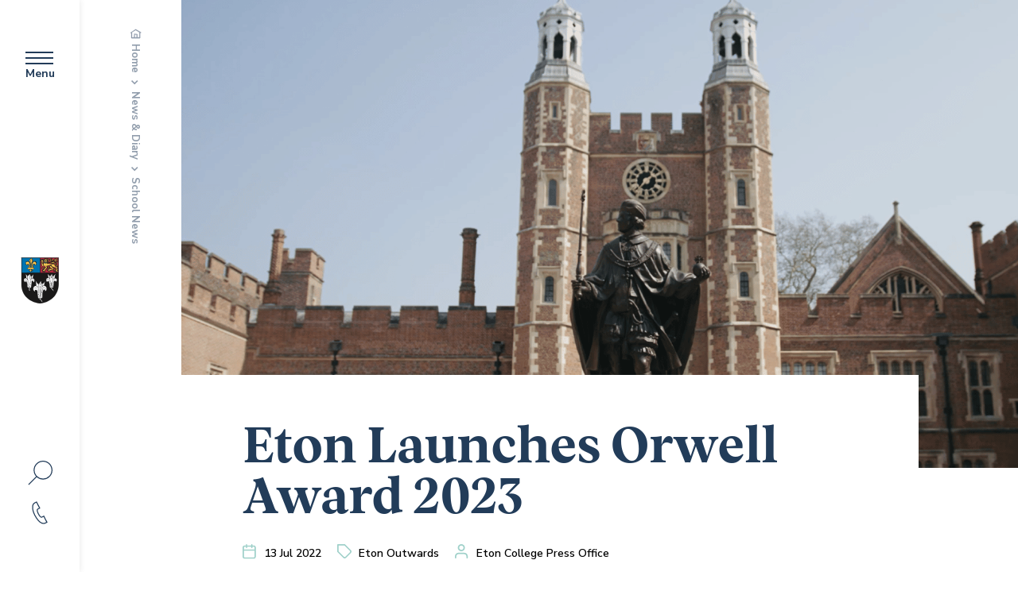

--- FILE ---
content_type: text/html; charset=UTF-8
request_url: https://www.etoncollege.com/news-and-diary/school-news/eton-launches-orwell-award-2023/
body_size: 14408
content:
<!DOCTYPE html>
<!--[if lt IE 7 ]> <html class="ie ie6 no-js" lang="en-GB"> <![endif]-->
<!--[if IE 7 ]>    <html class="ie ie7 no-js" lang="en-GB"> <![endif]-->
<!--[if IE 8 ]>    <html class="ie ie8 no-js" lang="en-GB"> <![endif]-->
<!--[if IE 9 ]>    <html class="ie ie9 no-js" lang="en-GB"> <![endif]-->
<!--[if gt IE 9]><!-->
<html class="no-js blog-1" lang="en-GB">
<!--<![endif]-->
<!-- the "no-js" class is for Modernizr. -->

<head>
		
	<!-- Start cookieyes banner -->
	<script data-minify="1" id="cookieyes" type="text/javascript" src="https://www.etoncollege.com/wp-content/cache/min/1/client_data/253e6b8bddee0750ada5f8ab/script.js?ver=1761565965"></script>
	<!-- End cookieyes banner -->

	
	<meta charset="UTF-8">
	<!-- Always force latest IE rendering engine (even in intranet) & Chrome Frame -->
	<meta http-equiv="X-UA-Compatible" content="IE=edge,chrome=1">
		<!-- SETUP AND AUTHENTICATE WITH TWK CLIENTS USER http://google.com/webmasters -->
	<meta name="google-site-verification" content="">

	<!-- USE YOAST TO ADD SOCIAL MEDIA META TAGS -->
<!-- <style>.parent-active { opacity: 0.5}</style> -->
	
	<meta name="viewport" content="width=device-width, initial-scale=1.0">
	<link rel="pingback" href="https://www.etoncollege.com/xmlrpc.php" />



	<!-- Google tag (gtag.js) -->
			<script async src="https://www.googletagmanager.com/gtag/js?id=G-BT7V2DJT4V"></script>
		<script>
			window.dataLayer = window.dataLayer || [];
			function gtag(){dataLayer.push(arguments);}
			gtag('js', new Date());

			gtag('config', 'G-BT7V2DJT4V');
		</script>

		<script type="text/javascript"> 
			(function(c,l,a,r,i,t,y){ c[a]=c[a]||function(){(c[a].q=c[a].q||[]).push(arguments)}; t=l.createElement(r);t.async=1;t.src="https://www.clarity.ms/tag/"+i; y=l.getElementsByTagName(r)[0];y.parentNode.insertBefore(t,y); })(window, document, "clarity", "script", "nkh918lvzi"); 
		</script>

	
	
	<!-- GENERATE FAVICON USING https://realfavicongenerator.net/ -->
			<link rel="apple-touch-icon" sizes="180x180" href="/apple-touch-icon.png">
		<link rel="icon" type="image/png" sizes="32x32" href="/favicon-32x32.png">
		<link rel="icon" type="image/png" sizes="16x16" href="/favicon-16x16.png">
		<link rel="manifest" href="/site.webmanifest">
		<link rel="mask-icon" href="/safari-pinned-tab.svg" color="#223c59">
		<meta name="msapplication-TileColor" content="#ffffff">
		<meta name="theme-color" content="#ffffff">
	
	<meta name='robots' content='index, follow, max-image-preview:large, max-snippet:-1, max-video-preview:-1' />

	<!-- This site is optimized with the Yoast SEO plugin v26.7 - https://yoast.com/wordpress/plugins/seo/ -->
	<title>Eton Launches Orwell Award 2023 - Eton College</title>
	<link rel="canonical" href="https://www.etoncollege.com/news-and-diary/school-news/eton-launches-orwell-award-2023/" />
	<meta property="og:locale" content="en_GB" />
	<meta property="og:type" content="article" />
	<meta property="og:title" content="Eton Launches Orwell Award 2023 - Eton College" />
	<meta property="og:description" content="Eton College has announced the launch of the Orwell Award 2023 – Eton’s sixth form scholarship programme offering..." />
	<meta property="og:url" content="https://www.etoncollege.com/news-and-diary/school-news/eton-launches-orwell-award-2023/" />
	<meta property="og:site_name" content="Eton College" />
	<meta property="article:modified_time" content="2023-12-13T14:03:38+00:00" />
	<meta property="og:image" content="https://www.etoncollege.com/wp-content/uploads/2022/07/michaelmas_wrap_screenshot_2_2.png" />
	<meta property="og:image:width" content="2371" />
	<meta property="og:image:height" content="1333" />
	<meta property="og:image:type" content="image/png" />
	<meta name="twitter:card" content="summary_large_image" />
	<meta name="twitter:label1" content="Estimated reading time" />
	<meta name="twitter:data1" content="2 minutes" />
	<script type="application/ld+json" class="yoast-schema-graph">{"@context":"https://schema.org","@graph":[{"@type":"WebPage","@id":"https://www.etoncollege.com/news-and-diary/school-news/eton-launches-orwell-award-2023/","url":"https://www.etoncollege.com/news-and-diary/school-news/eton-launches-orwell-award-2023/","name":"Eton Launches Orwell Award 2023 - Eton College","isPartOf":{"@id":"https://www.etoncollege.com/#website"},"primaryImageOfPage":{"@id":"https://www.etoncollege.com/news-and-diary/school-news/eton-launches-orwell-award-2023/#primaryimage"},"image":{"@id":"https://www.etoncollege.com/news-and-diary/school-news/eton-launches-orwell-award-2023/#primaryimage"},"thumbnailUrl":"https://www.etoncollege.com/wp-content/uploads/2022/07/michaelmas_wrap_screenshot_2_2.png","datePublished":"2022-07-13T15:54:24+00:00","dateModified":"2023-12-13T14:03:38+00:00","breadcrumb":{"@id":"https://www.etoncollege.com/news-and-diary/school-news/eton-launches-orwell-award-2023/#breadcrumb"},"inLanguage":"en-GB","potentialAction":[{"@type":"ReadAction","target":["https://www.etoncollege.com/news-and-diary/school-news/eton-launches-orwell-award-2023/"]}]},{"@type":"ImageObject","inLanguage":"en-GB","@id":"https://www.etoncollege.com/news-and-diary/school-news/eton-launches-orwell-award-2023/#primaryimage","url":"https://www.etoncollege.com/wp-content/uploads/2022/07/michaelmas_wrap_screenshot_2_2.png","contentUrl":"https://www.etoncollege.com/wp-content/uploads/2022/07/michaelmas_wrap_screenshot_2_2.png","width":2371,"height":1333,"caption":"Eton's School Yard with the Founder's statue of Henry VI."},{"@type":"BreadcrumbList","@id":"https://www.etoncollege.com/news-and-diary/school-news/eton-launches-orwell-award-2023/#breadcrumb","itemListElement":[{"@type":"ListItem","position":1,"name":"Home","item":"https://www.etoncollege.com/"},{"@type":"ListItem","position":2,"name":"News Items","item":"https://www.etoncollege.com/news-and-diary/school-news/"},{"@type":"ListItem","position":3,"name":"Eton Launches Orwell Award 2023"}]},{"@type":"WebSite","@id":"https://www.etoncollege.com/#website","url":"https://www.etoncollege.com/","name":"Eton College","description":"","potentialAction":[{"@type":"SearchAction","target":{"@type":"EntryPoint","urlTemplate":"https://www.etoncollege.com/?s={search_term_string}"},"query-input":{"@type":"PropertyValueSpecification","valueRequired":true,"valueName":"search_term_string"}}],"inLanguage":"en-GB"}]}</script>
	<!-- / Yoast SEO plugin. -->


<link rel='dns-prefetch' href='//ajax.googleapis.com' />
<link rel='dns-prefetch' href='//cdnjs.cloudflare.com' />
<link rel='dns-prefetch' href='//cdn.jsdelivr.net' />

<link rel="alternate" title="oEmbed (JSON)" type="application/json+oembed" href="https://www.etoncollege.com/wp-json/oembed/1.0/embed?url=https%3A%2F%2Fwww.etoncollege.com%2Fnews-and-diary%2Fschool-news%2Feton-launches-orwell-award-2023%2F" />
<link rel="alternate" title="oEmbed (XML)" type="text/xml+oembed" href="https://www.etoncollege.com/wp-json/oembed/1.0/embed?url=https%3A%2F%2Fwww.etoncollege.com%2Fnews-and-diary%2Fschool-news%2Feton-launches-orwell-award-2023%2F&#038;format=xml" />
<style id='wp-img-auto-sizes-contain-inline-css' type='text/css'>
img:is([sizes=auto i],[sizes^="auto," i]){contain-intrinsic-size:3000px 1500px}
/*# sourceURL=wp-img-auto-sizes-contain-inline-css */
</style>
<style id='wp-emoji-styles-inline-css' type='text/css'>

	img.wp-smiley, img.emoji {
		display: inline !important;
		border: none !important;
		box-shadow: none !important;
		height: 1em !important;
		width: 1em !important;
		margin: 0 0.07em !important;
		vertical-align: -0.1em !important;
		background: none !important;
		padding: 0 !important;
	}
/*# sourceURL=wp-emoji-styles-inline-css */
</style>
<style id='wp-block-library-inline-css' type='text/css'>
:root{--wp-block-synced-color:#7a00df;--wp-block-synced-color--rgb:122,0,223;--wp-bound-block-color:var(--wp-block-synced-color);--wp-editor-canvas-background:#ddd;--wp-admin-theme-color:#007cba;--wp-admin-theme-color--rgb:0,124,186;--wp-admin-theme-color-darker-10:#006ba1;--wp-admin-theme-color-darker-10--rgb:0,107,160.5;--wp-admin-theme-color-darker-20:#005a87;--wp-admin-theme-color-darker-20--rgb:0,90,135;--wp-admin-border-width-focus:2px}@media (min-resolution:192dpi){:root{--wp-admin-border-width-focus:1.5px}}.wp-element-button{cursor:pointer}:root .has-very-light-gray-background-color{background-color:#eee}:root .has-very-dark-gray-background-color{background-color:#313131}:root .has-very-light-gray-color{color:#eee}:root .has-very-dark-gray-color{color:#313131}:root .has-vivid-green-cyan-to-vivid-cyan-blue-gradient-background{background:linear-gradient(135deg,#00d084,#0693e3)}:root .has-purple-crush-gradient-background{background:linear-gradient(135deg,#34e2e4,#4721fb 50%,#ab1dfe)}:root .has-hazy-dawn-gradient-background{background:linear-gradient(135deg,#faaca8,#dad0ec)}:root .has-subdued-olive-gradient-background{background:linear-gradient(135deg,#fafae1,#67a671)}:root .has-atomic-cream-gradient-background{background:linear-gradient(135deg,#fdd79a,#004a59)}:root .has-nightshade-gradient-background{background:linear-gradient(135deg,#330968,#31cdcf)}:root .has-midnight-gradient-background{background:linear-gradient(135deg,#020381,#2874fc)}:root{--wp--preset--font-size--normal:16px;--wp--preset--font-size--huge:42px}.has-regular-font-size{font-size:1em}.has-larger-font-size{font-size:2.625em}.has-normal-font-size{font-size:var(--wp--preset--font-size--normal)}.has-huge-font-size{font-size:var(--wp--preset--font-size--huge)}.has-text-align-center{text-align:center}.has-text-align-left{text-align:left}.has-text-align-right{text-align:right}.has-fit-text{white-space:nowrap!important}#end-resizable-editor-section{display:none}.aligncenter{clear:both}.items-justified-left{justify-content:flex-start}.items-justified-center{justify-content:center}.items-justified-right{justify-content:flex-end}.items-justified-space-between{justify-content:space-between}.screen-reader-text{border:0;clip-path:inset(50%);height:1px;margin:-1px;overflow:hidden;padding:0;position:absolute;width:1px;word-wrap:normal!important}.screen-reader-text:focus{background-color:#ddd;clip-path:none;color:#444;display:block;font-size:1em;height:auto;left:5px;line-height:normal;padding:15px 23px 14px;text-decoration:none;top:5px;width:auto;z-index:100000}html :where(.has-border-color){border-style:solid}html :where([style*=border-top-color]){border-top-style:solid}html :where([style*=border-right-color]){border-right-style:solid}html :where([style*=border-bottom-color]){border-bottom-style:solid}html :where([style*=border-left-color]){border-left-style:solid}html :where([style*=border-width]){border-style:solid}html :where([style*=border-top-width]){border-top-style:solid}html :where([style*=border-right-width]){border-right-style:solid}html :where([style*=border-bottom-width]){border-bottom-style:solid}html :where([style*=border-left-width]){border-left-style:solid}html :where(img[class*=wp-image-]){height:auto;max-width:100%}:where(figure){margin:0 0 1em}html :where(.is-position-sticky){--wp-admin--admin-bar--position-offset:var(--wp-admin--admin-bar--height,0px)}@media screen and (max-width:600px){html :where(.is-position-sticky){--wp-admin--admin-bar--position-offset:0px}}
/*wp_block_styles_on_demand_placeholder:6970446c1c105*/
/*# sourceURL=wp-block-library-inline-css */
</style>
<style id='classic-theme-styles-inline-css' type='text/css'>
/*! This file is auto-generated */
.wp-block-button__link{color:#fff;background-color:#32373c;border-radius:9999px;box-shadow:none;text-decoration:none;padding:calc(.667em + 2px) calc(1.333em + 2px);font-size:1.125em}.wp-block-file__button{background:#32373c;color:#fff;text-decoration:none}
/*# sourceURL=/wp-includes/css/classic-themes.min.css */
</style>
<link rel='stylesheet' id='search-filter-plugin-styles-css' href='https://www.etoncollege.com/wp-content/plugins/search-filter-pro/public/assets/css/search-filter.min.css?ver=2.5.21' type='text/css' media='all' />
<link data-minify="1" rel='stylesheet' id='style-css-css' href='https://www.etoncollege.com/wp-content/cache/min/1/wp-content/themes/eton-college/assets/css/screen.css?ver=1761565890' type='text/css' media='' />
<link rel='stylesheet' id='wp-members-css' href='https://www.etoncollege.com/wp-content/plugins/wp-members/assets/css/forms/generic-no-float.min.css?ver=3.5.5.1' type='text/css' media='all' />
<link rel='stylesheet' id='wp-block-paragraph-css' href='https://www.etoncollege.com/wp-includes/blocks/paragraph/style.min.css?ver=6.9' type='text/css' media='all' />
<link rel='stylesheet' id='wp-block-quote-css' href='https://www.etoncollege.com/wp-includes/blocks/quote/style.min.css?ver=6.9' type='text/css' media='all' />
<script data-minify="1" type="text/javascript" src="https://www.etoncollege.com/wp-content/cache/min/1/ajax/libs/jquery/3.4.1/jquery.min.js?ver=1761565965" id="jquery-js"></script>
<script type="text/javascript" id="search-filter-plugin-build-js-extra">
/* <![CDATA[ */
var SF_LDATA = {"ajax_url":"https://www.etoncollege.com/wp-admin/admin-ajax.php","home_url":"https://www.etoncollege.com/","extensions":[]};
//# sourceURL=search-filter-plugin-build-js-extra
/* ]]> */
</script>
<script type="text/javascript" src="https://www.etoncollege.com/wp-content/plugins/search-filter-pro/public/assets/js/search-filter-build.min.js?ver=2.5.21" id="search-filter-plugin-build-js"></script>
<script type="text/javascript" src="https://www.etoncollege.com/wp-content/plugins/search-filter-pro/public/assets/js/chosen.jquery.min.js?ver=2.5.21" id="search-filter-plugin-chosen-js"></script>
<script type="text/javascript" src="https://www.etoncollege.com/wp-content/themes/eton-college/assets/js/vendor/modernizr-3.6.0.min.js" id="modernizr-js-js"></script>
<script data-minify="1" type="text/javascript" src="https://www.etoncollege.com/wp-content/cache/min/1/npm/gsap@3.12.5/dist/ScrollTrigger.min.js?ver=1761565965" id="gsap-scroll-js-js"></script>
<script data-minify="1" type="text/javascript" src="https://www.etoncollege.com/wp-content/cache/min/1/gh/studio-freight/lenis@0.2.28/bundled/lenis.js?ver=1761565965" id="lenis-js"></script>
<link rel="https://api.w.org/" href="https://www.etoncollege.com/wp-json/" /><link rel="alternate" title="JSON" type="application/json" href="https://www.etoncollege.com/wp-json/wp/v2/news-item/12746" /><link rel='shortlink' href='https://www.etoncollege.com/?p=12746' />
<noscript><style id="rocket-lazyload-nojs-css">.rll-youtube-player, [data-lazy-src]{display:none !important;}</style></noscript><meta name="generator" content="WP Rocket 3.20.3" data-wpr-features="wpr_minify_js wpr_lazyload_images wpr_minify_css wpr_desktop" /></head>

<body class="wp-singular news-item-template-default single single-news-item postid-12746 wp-theme-eton-college" data-scroll-container id="site-1">



	


<script>
	function defer(method) {
		if (window.jQuery) {
			method();
		} else {
			setTimeout(function() { defer(method) }, 50);
		}
	}
	defer(function () {
		(function ($){

			$(window).on('load', function() {
				function getCookie(name) {
					var dc = document.cookie;
					var prefix = name + "=";
					var begin = dc.indexOf("; " + prefix);
					if (begin == -1) {
						begin = dc.indexOf(prefix);
						if (begin != 0) return null;
					}
					else
					{
						begin += 2;
						var end = document.cookie.indexOf(";", begin);
						if (end == -1) {
						end = dc.length;
						}
					}
					// because unescape has been deprecated, replaced with decodeURI
					//return unescape(dc.substring(begin + prefix.length, end));
					return decodeURI(dc.substring(begin + prefix.length, end));
				}


				let cookie_name                       = "twk_cookies_bar_cookie_00001";
				let cookies_notification_cookies_name = getCookie(cookie_name);

				if ( ! cookies_notification_cookies_name ){
					$( '.notification.cookies-bar' ).fadeIn();
				}

				// Accepts all cookies.
				$('.cookies-bar .accept-button').on('click', function(event){
					event.preventDefault();

					setCookie( cookie_name, 'true', 50000);
					setCookie( 'twk_cookies_google_analytics', 'true', 50000);  // GA/GTM.
					setCookie( 'twk_cookies_marketing', 'true', 50000);         // Notifications Popup.

					// Gtag Manager - Fire event.
					if (typeof dataLayer !== 'undefined') {
						dataLayer.push({'event': 'twk_cookies_consent_given'});
						dataLayer.push({'cookie_consent': 'true'});
					}

					$( ".notification.cookies-bar" ).fadeTo("slow", 0, function(){
						$(".notification.cookies-bar").css('pointer-events', 'none');
					});

				});

				function setCookie(cname, cvalue, exdays) {
					var d = new Date();
					d.setTime(d.getTime() + (exdays*24*60*60*1000));
					var expires = "expires="+ d.toUTCString();

					if ( exdays == 0 ){
						document.cookie = cname + "=" + cvalue + ";path=/";
					} else {
						document.cookie = cname + "=" + cvalue + ";" + expires + ";path=/";
					}
				}

			});

		})(jQuery);
	});
</script>


<div data-rocket-location-hash="161610cc9444f134ceaef4bd27433e47" id="page-wrap" class="">
 
<div data-rocket-location-hash="41d9e90217d9fc0482f57c31ae07500f" class="top-nav "> 

			<div data-rocket-location-hash="f54c181044dc99ac584a95c2ac1a3820" class="hamburger">
				<div class="nav-icon">
					<div></div>
				</div>
				<span>Menu</span>
			</div>

			<a href="https://www.etoncollege.com">
									<div class="top-nav__logo">
						<img src="data:image/svg+xml,%3Csvg%20xmlns='http://www.w3.org/2000/svg'%20viewBox='0%200%200%200'%3E%3C/svg%3E" data-lazy-src="https://www.etoncollege.com/wp-content/themes/eton-college/assets/img/logo/crest.svg"><noscript><img src="https://www.etoncollege.com/wp-content/themes/eton-college/assets/img/logo/crest.svg"></noscript>
					</div>
							</a>

			<div data-rocket-location-hash="dee80b017ad3acc74a04c7476cff9f1a" class="top-nav__search-contact">				
				<!-- <div class="top-nav__search">
					<div class="top-nav__search-wrapper"> 
						<form action="https://www.etoncollege.com" id="searchform" class="search" method="get">
							<div class="search-icon">
								<input type="search" id="s" name="s" value="" placeholder="Search..." />
								<input type="submit" value="Search" id="searchsubmit" />
								<div class="top-nav__search-trigger"></div>
							</div>
						</form>
					</div>
				</div> -->
				<div id="search-full-screen" class="menu-search-form-container mfp-hide white-popup-block my-mfp-zoom-in">
					
<form action="https://www.etoncollege.com" id="searchform" method="get">
	<div class="inputs-container">
		<label for="s" class="sr-only">Search for:</label>
		<input type="search" id="s" name="s" value="" placeholder="Enter a keyword" required />

		<input class="sr-only" type="submit" value="Search" id="searchsubmit" />
	</div>
	<footer class="mt-20">
		Hit enter to search <span class="optional">or ESC to close</span>
	</footer>
</form>
				</div>

				<div class="d-flex flex-wrap align-items-center justify-content-between">
					<a href="#search-full-screen" class="search-box-button magnific-full-screen-popup mb-10">						
						<span><svg xmlns="http://www.w3.org/2000/svg" width="31" height="31" viewBox="0 0 31 31" fill="none">
  <circle cx="11.8548" cy="11.8548" r="11.2298" transform="matrix(-1 0 0 1 30.9727 0)" stroke="#223C59" stroke-width="1.25"/>
  <path d="M10.6504 20.3225L1.30575 29.6672" stroke="#223C59" stroke-width="1.25" stroke-linecap="square"/>
</svg></span>
					</a>					
				</div>
									<div class="top-nav__contact">
						<a href="/contact-us/contact-details/">
							<img src="data:image/svg+xml,%3Csvg%20xmlns='http://www.w3.org/2000/svg'%20viewBox='0%200%200%200'%3E%3C/svg%3E" data-lazy-src="https://www.etoncollege.com/wp-content/themes/eton-college/assets/img/icons/phone.svg"><noscript><img src="https://www.etoncollege.com/wp-content/themes/eton-college/assets/img/icons/phone.svg"></noscript> 
						</a>
					</div>
							</div>
		</div>

		<div data-rocket-location-hash="37fc2c4745b06ed9479983ad84a77c0b" class="search_mobile">
			<form action="https://www.etoncollege.com" id="searchform" class="search" method="get">
				<div class="search-icon">
					<input type="search" id="s" name="s" value="" placeholder="Search..." />
					<input type="submit" value="Search" id="searchsubmit" />
				</div>
			</form>
		</div>

		<nav class="nav-menu">
				<div>
				
											<div class="title title--sm">Main Menu</div>
					
									
				 <ul class="nav__top-level" id="main-menu"><li ><a href="https://www.etoncollege.com/">Home</a></li><li class="parent-page"><a href="https://www.etoncollege.com/about-us/" id="5"class="" >About Us</a></li><li class="parent-page"><a href="https://www.etoncollege.com/inside-the-classroom/" id="6"class="" >Inside the Classroom</a></li><li class="parent-page"><a href="https://www.etoncollege.com/outside-the-classroom/" id="7"class="" >Outside the Classroom</a></li><li class="parent-page"><a href="https://www.etoncollege.com/college-life/" id="8"class="" >College Life</a></li><li class="parent-page"><a href="https://www.etoncollege.com/eton-outwards/" id="9"class="" >Eton Outwards</a></li><li class="parent-page"><a href="https://www.etoncollege.com/admissions/" id="11"class="" >Admissions</a></li><li class="parent-page"><a href="https://www.etoncollege.com/support-us/" id="10"class="" >Support Us</a></li><li class="parent-page"><a href="https://www.etoncollege.com/news-and-diary/" id="12"class="" >News and Diary</a></li><li class="parent-page"><a href="https://www.etoncollege.com/contact-us/" id="13"class="" >Contact Us</a></li></ul>	 
				</div>

			
				
				<div>
				<div class="menu-footer-menu-container"><ul id="menu-footer-menu" class="menu"><li id="menu-item-21863" class="menu-item menu-item-type-post_type menu-item-object-page menu-item-home menu-item-21863"><a href="https://www.etoncollege.com/">ETON COLLEGE</a></li>
<li id="menu-item-194" class="menu-item menu-item-type-custom menu-item-object-custom menu-item-194"><a target="_blank" href="https://my.etoncollege.com/login">PARENT PORTAL</a></li>
<li id="menu-item-22803" class="menu-item menu-item-type-custom menu-item-object-custom menu-item-22803"><a target="_blank" href="https://careers.etoncollege.com/">EMPLOYMENT OPPORTUNITIES</a></li>
<li id="menu-item-195" class="menu-item menu-item-type-custom menu-item-object-custom menu-item-195"><a target="_blank" href="https://cirl.etoncollege.com/">THE TONY LITTLE CENTRE (CIRL)</a></li>
<li id="menu-item-200" class="menu-item menu-item-type-custom menu-item-object-custom menu-item-200"><a target="_blank" href="https://etonx.com/">ETONX</a></li>
<li id="menu-item-196" class="menu-item menu-item-type-custom menu-item-object-custom menu-item-196"><a target="_blank" href="https://collections.etoncollege.com/">COLLEGE COLLECTIONS</a></li>
<li id="menu-item-197" class="menu-item menu-item-type-custom menu-item-object-custom menu-item-197"><a target="_blank" href="https://eton.alumni-online.com/">OEA ONLINE</a></li>
<li id="menu-item-199" class="menu-item menu-item-type-custom menu-item-object-custom menu-item-199"><a target="_blank" href="https://www.dorneylake.co.uk/">FACILITIES FOR HIRE</a></li>
</ul></div>				<div class="social-icons"> 
					<a href="https://twitter.com/eton_college?lang=en"><img src="data:image/svg+xml,%3Csvg%20xmlns='http://www.w3.org/2000/svg'%20viewBox='0%200%200%200'%3E%3C/svg%3E" alt="twitter Icon" data-lazy-src="https://www.etoncollege.com/wp-content/themes/eton-college/assets/img/social/twitter_circle.svg"/><noscript><img src="https://www.etoncollege.com/wp-content/themes/eton-college/assets/img/social/twitter_circle.svg" alt="twitter Icon"/></noscript></a><a href="https://www.instagram.com/eton.college/"><img src="data:image/svg+xml,%3Csvg%20xmlns='http://www.w3.org/2000/svg'%20viewBox='0%200%200%200'%3E%3C/svg%3E" alt="instagram Icon" data-lazy-src="https://www.etoncollege.com/wp-content/themes/eton-college/assets/img/social/instagram_circle.svg"/><noscript><img src="https://www.etoncollege.com/wp-content/themes/eton-college/assets/img/social/instagram_circle.svg" alt="instagram Icon"/></noscript></a><a href="https://www.facebook.com/Eton-College-117613119649208"><img src="data:image/svg+xml,%3Csvg%20xmlns='http://www.w3.org/2000/svg'%20viewBox='0%200%200%200'%3E%3C/svg%3E" alt="facebook Icon" data-lazy-src="https://www.etoncollege.com/wp-content/themes/eton-college/assets/img/social/facebook_circle.svg"/><noscript><img src="https://www.etoncollege.com/wp-content/themes/eton-college/assets/img/social/facebook_circle.svg" alt="facebook Icon"/></noscript></a><a href="https://www.linkedin.com/school/eton-college/"><img src="data:image/svg+xml,%3Csvg%20xmlns='http://www.w3.org/2000/svg'%20viewBox='0%200%200%200'%3E%3C/svg%3E" alt="linkedin Icon" data-lazy-src="https://www.etoncollege.com/wp-content/themes/eton-college/assets/img/social/linkedin_circle.svg"/><noscript><img src="https://www.etoncollege.com/wp-content/themes/eton-college/assets/img/social/linkedin_circle.svg" alt="linkedin Icon"/></noscript></a><a href="https://vimeo.com/user106129672"><img src="data:image/svg+xml,%3Csvg%20xmlns='http://www.w3.org/2000/svg'%20viewBox='0%200%200%200'%3E%3C/svg%3E" alt="vimeo Icon" data-lazy-src="https://www.etoncollege.com/wp-content/themes/eton-college/assets/img/social/vimeo_circle.svg"/><noscript><img src="https://www.etoncollege.com/wp-content/themes/eton-college/assets/img/social/vimeo_circle.svg" alt="vimeo Icon"/></noscript></a>				</div>
				</div>

				
			</nav>

			<div data-rocket-location-hash="bd66c1eeeda26003a0dbf4fc485e901f" class="sub-menu-wrapper">
					
					<div data-rocket-location-hash="f1819d78ad9a06d38933cd7bb03a0aa2" class="sub-menu-wrap " id="sub_5"><div class="title title--sm">About Us</div><ul><li class="menu-item"><a href="https://www.etoncollege.com/about-us/our-purpose/">Our Purpose</a></li><li class="menu-item"><a href="https://www.etoncollege.com/about-us/our-strategy/">Our Strategy</a></li><li class="menu-item"><a href="https://www.etoncollege.com/about-us/meet-the-head-master/">Meet the Head Master</a></li><li class="menu-item"><a href="https://www.etoncollege.com/about-us/our-outward-facing-work-2/">Our Outward Facing Work</a></li><li class="menu-item"><a href="https://www.etoncollege.com/about-us/our-research-centre/">Our Research Centre</a></li><li class="menu-item"><a href="https://www.etoncollege.com/about-us/our-history/">Our History</a></li><li class="menu-item"><a href="https://www.etoncollege.com/about-us/our-leadership/">Our Leadership</a></li><li class="menu-item"><a href="https://www.etoncollege.com/about-us/our-governing-body/">Our Governing Body</a></li><li class="menu-item"><a href="https://www.etoncollege.com/about-us/our-public-museums/">Our Museums and Collections</a></li><li class="menu-item"><a href="https://www.etoncollege.com/about-us/old-etonian-association/">Old Etonian Association</a></li><li class="menu-item"><a href="https://www.etoncollege.com/about-us/policies-and-reports/">Policies and Reports</a></li><li class="menu-item"><a href="https://www.etoncollege.com/about-us/employment-opportunities/">Employment Opportunities</a></li><li class="menu-item"><a href="https://www.etoncollege.com/about-us/eton-glossary/">Eton Glossary</a></li></ul><div class="back-button">Back</div></div><div data-rocket-location-hash="0d4ab68d931a932a08904838f45d8b44" class="sub-menu-wrap " id="sub_6"><div class="title title--sm">Inside the Classroom</div><ul><li class="menu-item"><a href="https://www.etoncollege.com/inside-the-classroom/the-academic-curriculum/">The Academic Curriculum</a></li><li class="menu-item"><a href="https://www.etoncollege.com/inside-the-classroom/evidence-led-innovation/">Evidence-led Innovation</a></li><li class="menu-item"><a href="https://www.etoncollege.com/inside-the-classroom/learning-support/">Learning Support</a></li><li class="menu-item"><a href="https://www.etoncollege.com/inside-the-classroom/digital-education/">Digital Education</a></li><li class="menu-item"><a href="https://www.etoncollege.com/inside-the-classroom/academic-facilities/">Academic Facilities</a></li><li class="menu-item"><a href="https://www.etoncollege.com/inside-the-classroom/exam-results/">Exam Results</a></li></ul><div class="back-button">Back</div></div><div data-rocket-location-hash="d0705c104ad3a475d54527e136f965b4" class="sub-menu-wrap " id="sub_7"><div class="title title--sm">Outside the Classroom</div><ul><li class="menu-item"><a href="https://www.etoncollege.com/outside-the-classroom/our-ethos/">The Co-Curriculum</a></li><li class="menu-item"><a href="https://www.etoncollege.com/outside-the-classroom/art/">Art</a></li><li class="menu-item"><a href="https://www.etoncollege.com/outside-the-classroom/drama/">Drama</a></li><li class="menu-item"><a href="https://www.etoncollege.com/outside-the-classroom/design-schools/">Design Schools</a></li><li class="menu-item"><a href="https://www.etoncollege.com/outside-the-classroom/music/">Music</a></li><li class="menu-item"><a href="https://www.etoncollege.com/outside-the-classroom/sport/">Sport</a></li><li class="menu-item"><a href="https://www.etoncollege.com/outside-the-classroom/sports-fixtures-teams/">Sports Fixtures & Teams</a></li><li class="menu-item"><a href="https://www.etoncollege.com/outside-the-classroom/career-education/">Career Education</a></li><li class="menu-item"><a href="https://www.etoncollege.com/outside-the-classroom/community-engagement/">Community Engagement</a></li><li class="menu-item"><a href="https://www.etoncollege.com/outside-the-classroom/ccf/">CCF</a></li><li class="menu-item"><a href="https://www.etoncollege.com/outside-the-classroom/societies-programme/">Societies Programme</a></li><li class="menu-item"><a href="https://www.etoncollege.com/outside-the-classroom/outdoor-education/">Outdoor Education</a></li><li class="menu-item"><a href="https://www.etoncollege.com/outside-the-classroom/environmental-education/">Environmental Education</a></li></ul><div class="back-button">Back</div></div><div data-rocket-location-hash="b06b5059d1a2cce47a2b5145986f0b04" class="sub-menu-wrap " id="sub_8"><div class="title title--sm">College Life</div><ul><li class="menu-item"><a href="https://www.etoncollege.com/college-life/pastoral-care/">Pastoral Care</a></li><li class="menu-item"><a href="https://www.etoncollege.com/college-life/boarding/">Boarding at Eton</a></li><li class="menu-item"><a href="https://www.etoncollege.com/college-life/our-tutor-system/">Our Tutor System</a></li><li class="menu-item"><a href="https://www.etoncollege.com/college-life/inclusion-education/">Inclusion Education</a></li><li class="menu-item"><a href="https://www.etoncollege.com/college-life/pshee-programme/">SPHERE Programme</a></li><li class="menu-item"><a href="https://www.etoncollege.com/college-life/religious-provision-assemblies/">Religious Provision</a></li><li class="menu-item"><a href="https://www.etoncollege.com/college-life/assemblies/">Assemblies</a></li><li class="menu-item"><a href="https://www.etoncollege.com/college-life/chapel/">Chapel</a></li><li class="menu-item"><a href="https://www.etoncollege.com/college-life/after-eton/">After Eton</a></li></ul><div class="back-button">Back</div></div><div data-rocket-location-hash="19adad6549437785f11a7d77fdb916d3" class="sub-menu-wrap " id="sub_9"><div class="title title--sm">Eton Outwards</div><ul><li class="menu-item"><a href="https://www.etoncollege.com/eton-outwards/annual-report/">Annual Report</a></li><li class="menu-item"><a href="https://www.etoncollege.com/eton-outwards/broadening-access/">Broadening Access</a></li><li class="menu-item"><a href="https://www.etoncollege.com/eton-outwards/eton-connect-core-partnerships/">Eton Connect Core Partnerships</a></li><li class="menu-item"><a href="https://www.etoncollege.com/eton-outwards/eton-connect-local-partnerships/">Eton Connect Local Partnerships</a></li><li class="menu-item"><a href="https://www.etoncollege.com/eton-outwards/research-and-innovation/">Research and Innovation</a></li><li class="menu-item"><a href="https://www.etoncollege.com/eton-outwards/collections-outreach/">Collections Outreach</a></li><li class="menu-item"><a href="https://www.etoncollege.com/eton-outwards/service-learning/">Service Learning</a></li><li class="menu-item"><a href="https://www.etoncollege.com/eton-outwards/summer-schools/">Summer Schools</a></li><li class="menu-item"><a href="https://www.etoncollege.com/eton-outwards/eton-action/">Eton Action</a></li><li class="menu-item"><a href="https://www.etoncollege.com/eton-outwards/eton-connect-boxes/">Eton Connect Boxes</a></li><li class="menu-item"><a href="https://www.etoncollege.com/eton-outwards/digital-learning-hub/">Digital Learning Hub</a></li></ul><div class="back-button">Back</div></div><div data-rocket-location-hash="e63161031ea8e0a802a778151031a7b0" class="sub-menu-wrap " id="sub_11"><div class="title title--sm">Admissions</div><ul><li class="menu-item"><a href="https://www.etoncollege.com/admissions/entry-to-eton/">Entry To Eton</a></li><li class="menu-item"><a href="https://www.etoncollege.com/admissions/year-9-13/">Year 9 (13+) Entry</a></li><li class="menu-item"><a href="https://www.etoncollege.com/admissions/entry-sixth-form-16entry/">Sixth Form (16+) Entry</a></li><li class="menu-item"><a href="https://www.etoncollege.com/admissions/financial-aid/">Financial Aid</a></li><li class="menu-item"><a href="https://www.etoncollege.com/admissions/scholarships-and-awards/">Scholarships and Awards</a></li><li class="menu-item"><a href="https://www.etoncollege.com/admissions/fees/">Fees</a></li></ul><div class="back-button">Back</div></div><div data-rocket-location-hash="67a168c3262f103a31117004e0e1ba98" class="sub-menu-wrap " id="sub_10"><div class="title title--sm">Support Us</div><ul><li class="menu-item"><a href="https://www.etoncollege.com/support-us/areas-for-support/">Why We Need Your Support</a></li><li class="menu-item"><a href="https://www.etoncollege.com/support-us/ways-to-give/">Ways to Give</a></li><li class="menu-item"><a href="https://www.etoncollege.com/support-us/legacies/">Legacy Giving</a></li><li class="menu-item"><a href="https://www.etoncollege.com/support-us/recognition/">Recognising Your Support</a></li><li class="menu-item"><a href="https://www.etoncollege.com/support-us/contact-us-2/">Contact Us</a></li><li class="menu-item"><a href="https://www.etoncollege.com/support-us/donate/">Make a Donation</a></li></ul><div class="back-button">Back</div></div><div data-rocket-location-hash="590b477a5f9d4b28b4e53a81ac7007c8" class="sub-menu-wrap " id="sub_12"><div class="title title--sm">News and Diary</div><ul><li class="menu-item"><a href="https://www.etoncollege.com/news-and-diary/the-saturday-podcast/">Podcasts</a></li><li class="menu-item"><a href="https://www.etoncollege.com/news-and-diary/school-news/">School News</a></li><li class="menu-item"><a href="https://www.etoncollege.com/news-and-diary/diary/">Diary</a></li><li class="menu-item"><a href="https://www.etoncollege.com/news-and-diary/school-blog/">School Blog</a></li><li class="menu-item"><a href="https://www.etoncollege.com/news-and-diary/term-dates/">Term Dates</a></li></ul><div class="back-button">Back</div></div><div data-rocket-location-hash="8036933da76de34ebf6f5e6c8a72c246" class="sub-menu-wrap " id="sub_13"><div class="title title--sm">Contact Us</div><ul><li class="menu-item"><a href="https://www.etoncollege.com/contact-us/contact-details/">Contact Details</a></li><li class="menu-item"><a href="https://www.etoncollege.com/contact-us/admissions-tours/">Admissions Tours</a></li><li class="menu-item"><a href="https://www.etoncollege.com/contact-us/historic-tours/">Historic Tours</a></li></ul><div class="back-button">Back</div></div>				

			
		</div>

			

												
		

		<div data-rocket-location-hash="fe820c58dea46a6929e26ff4e8286e84" id="content-wrap">


		<main data-rocket-location-hash="70c4cf6c3fd6f90ffe5b13a08574891c" class="main ">
			<div data-rocket-location-hash="c1384f1c864a0693d15378fc568e1457" class="container-fluid">
				<div class="row">
					<div class="col-12 mb-50">
						<article
						class="
																		"
						>

						


<section class="banner  banner--news    ">
		<div class="breadcrumbs-desktop">
																			
													<p id="breadcrumbs"><span><span><a href="/" class="link-away link">Home</a> <span class="breadcrumbs-separator"></span> <span><a href="/whats-new/" class="link">News & Diary</a> <span class="breadcrumbs-separator"></span> <a href="/news-and-diary/school-news/" class="link link-away">School News</a></span></span></span></p>
						 
						
				</div>
		<!-- hidden blue bar behind image -->
					<!-- <div class=""> -->
			<div class="banner__blue-bar banner__blue-bar--first"> 						
				<div class="blue-bar-hidden">
																<div class="banner__intro background-primary color-white ">
							
								<p class="meta meta--date">13 Jul 2022</p>
																<p class="meta meta--category">Eton Outwards</p>
																								
																			<p class="meta meta--author">
																						
												Eton College Press Office, 																						</p>
																																	</div>
										</div>
			</div> 
						<div class="container ">
			<div class="row">
				
				<div class="col-lg-11 offset-xl-2 offset-lg-1">
															<div data-bg="https://www.etoncollege.com/wp-content/uploads/2022/07/michaelmas_wrap_screenshot_2_2-2000x1124.png" class="image-container js-image-move grey-background rocket-lazyload" style="">
							<div class="fadeIn js-image-move__inner" data-src="https://www.etoncollege.com/wp-content/uploads/2022/07/michaelmas_wrap_screenshot_2_2-2000x1124.png"></div>
							<!-- <img id="preload" onload="fadeIn(this)" src="" alt=""/> -->
						</div>
					
								
										

											<div class="banner-news-wrapper">
														<div class="slide-up slide-up--static">
								<div>
									<span>
									<h1 class="banner__title color-primary title  dark-color title--lg">Eton Launches Orwell Award 2023</h1>
									</span>
								</div>
							</div>
														<div class="breadcrumbs-mobile">
																								<p id="breadcrumbs"><span><span><a href="/" class="link">Home</a> <span class="breadcrumbs-separator"></span> <span><a href="/whats-new/" class="link">News & Diary</a> <span class="breadcrumbs-separator"></span> <span class="breadcrumb_last" aria-current="page">School News</span></span></span></span></p>
																						</div>
																						<div class="post-meta">
									<p class="meta meta--date">13 Jul 2022</p>
																			<p class="meta meta--category">
											Eton Outwards										</p>
																			
																				<p class="meta meta--author">
												
													Eton College Press Office																								</p>
																											</p>
								</div>
													</div>
									</div>
			</div>				
		</div>
				<div class="banner__block">
			<div class="img-animate img-animate--horizontal animate-deactive">
				<div class="pillar background-lgrey"></div>
			</div> 
			<div class="banner__block__inner background-lgrey"></div>
		</div>
		
						<!-- <div class=""> -->
					<div class="banner__blue-bar"> 
						<!-- <div class="img-animate img-animate--horizontal animate-deactive">
							<div class="pillar background-secondary"></div>
						</div> -->
																			<div class="banner__intro background-primary color-white ">
								
									<p class="meta meta--date"></p>
																		<p class="meta meta--category">Eton Outwards</p>
																											
																				<p class="meta meta--author">
																						
												Eton College Press Office, 																						</p>
																																	</div>
					</div>
				<!-- </div>  -->
									
				
				
						 
					
	</section>
	

						
<p>Eton College has announced the launch of the <strong><a href="https://www.etoncollege.com/orwellaward" target="_blank" rel="noreferrer noopener">Orwell Award 2023</a> – </strong>Eton’s sixth form scholarship programme offering fully-funded places to talented pupils whose life opportunities may have placed them at a disadvantage.</p>



<p>Up to 12 fully-funded sixth form places are offered as Orwell Awards every year, with the intention of providing candidates with a transformative educational experience. Eton is looking for Year 11 boys in UK state schools who will embrace the breadth of the Eton experience in and out of the classroom, so as Orwell Award holders they can make the most of the exceptional opportunities and experiences on offer. Such candidates should have high academic aspirations and, with the help of Eton’s staff, will be applying to the most competitive universities.</p>



<p>The Orwell Award differs from many other scholarships; in addition to evaluating a candidate’s academic potential, the entry criteria also considers how an applicant’s personal circumstance can hold back academic achievement. Therefore, applicants are also assessed against specific criteria, such as if a boy has refugee status or is a Looked After Child, if he comes from a postcode area where opportunities for Higher Education are seriously diminished, if he is in receipt of the Pupil Premium or if he currently attends a school that Ofsted has identified as ‘requires improvement’ or in ‘special measures’.</p>



<blockquote class="wp-block-quote is-layout-flow wp-block-quote-is-layout-flow">
<p>Since 1440, Eton has been committed to enabling talented boys to come to the school no matter what their backgrounds or their financial circumstances.</p>
<cite>Eton’s Head Master, Simon Henderson</cite></blockquote>



<p>The Orwell Award is named after George Orwell, who studied at Eton and was himself the recipient of financial aid as an Etonian. Recipients of the Orwell Award pay no fees throughout their Eton education and receive allowances to enable them to play a full and rewarding role in school life.</p>



<p>There are two further strands of the Orwell Award, the&nbsp;<a href="https://www.etoncollege.com/admissions/scholarships-and-awards/sixth-form-music-scholarship/" target="_blank" rel="noreferrer noopener"><strong>Sixth Form Music Award</strong></a>&nbsp;and the&nbsp;<a href="https://www.etoncollege.com/admissions/scholarships-and-awards/mcm-drama-award/" target="_blank" rel="noreferrer noopener"><strong>MCM Drama Award</strong></a>, which are available to outstanding musicians and exceptional drama students.</p>



<p>Further information about the MCM Drama Award, which welcomes applications from boys who are passionate about the theatre arts, is available<a href="https://www.etoncollege.com/wp-content/uploads/2020/08/MCM-Drama-Award-Poster-1.pdf" target="_blank" rel="noreferrer noopener"><strong>&nbsp;here</strong></a>.</p>



<p>Further information about the Sixth Form Music Award, which welcomes applications from boys with a strong commitment to their music making,&nbsp;is available<a href="https://www.etoncollege.com/wp-content/uploads/2022/07/Orwell-Music-Award-_A4-PDF-Summer-2022-V2.pdf"><strong>&nbsp;here</strong></a>.</p>



<p>More information about Eton’s outward facing work can be found&nbsp;<a href="https://www.etoncollege.com/about-us/our-outward-facing-work-2/" target="_blank" rel="noreferrer noopener"><strong>here</strong></a>.</p>

						
                <div class="col-12 text-center pad-lg-top">
            <a href="/news-and-diary/school-news/" class="button button--shadow">Back to all news</a>
        </div>
     


 
 

<section class="teasers fade-in fade-in--active" data-color="white">
    <div class="container">
        <div class="row">
            <div class="col-md-6">
                <div class="slide-up slide-up--scroll">
                    <div>
                        <span>
                            <h2 class="title title--xl">Next up...</h2>
                        </span>
                    </div>
                </div>
                

                                    <div class="fade-in__child fade-in--3">
                        <a href="https://www.etoncollege.com/news-and-diary/school-news/eton-hosts-mccallie-school-usa-on-their-first-uk-squash-tour/" class="post-link">
                            <div class="news-item">
<div class="news-item__img ">
    <div class="js-image-move">
        <span class=" js-image-move__inner object-fit object-fit--cover">
                        
            <img class="moving-img" src="data:image/svg+xml,%3Csvg%20xmlns='http://www.w3.org/2000/svg'%20viewBox='0%200%200%200'%3E%3C/svg%3E" data-lazy-src="https://www.etoncollege.com/wp-content/uploads/2026/01/IMG_1251-1024x683.jpg" /><noscript><img class="moving-img" src="https://www.etoncollege.com/wp-content/uploads/2026/01/IMG_1251-1024x683.jpg" loading="lazy" /></noscript>
                    </span>
    </div>
        <div class="corner-category">
           
            <div class="corner-category__inner">
                News            </div>
            </div>
                    
    </div>
    <div class="news-item__content background-grey">
        <h3 class="title title--sm">Eton Hosts McCallie School (USA) On Their First UK Squash Tour</h3>
                <div class="post-meta">
            
                     

                <p>20 January 2026</p>

            
            <p>
            Sport            </p>

        </div>
    </div>
</div>                        </a>
                    </div>
                 

            </div>

            

            <div class="col-md-6">

                                    <div class="fade-in__child fade-in--2">
                        

<div class="teaser-item">
    <div class="js-image-move">
        <div class="js-image-move__inner object-fit object-fit--cover">
            <img src="data:image/svg+xml,%3Csvg%20xmlns='http://www.w3.org/2000/svg'%20viewBox='0%200%200%200'%3E%3C/svg%3E" data-lazy-src="https://www.etoncollege.com/wp-content/uploads/2021/09/Aims-and-Ethos-New-1b-683x1024.jpg"/><noscript><img src="https://www.etoncollege.com/wp-content/uploads/2021/09/Aims-and-Ethos-New-1b-683x1024.jpg"/></noscript>
        </div>
    </div>
    <h3 class="title title--md">Our Purpose</h3>
    <a href="https://www.etoncollege.com/about-us/our-purpose/" class="cover-link"></a>
</div>
<!-- 
<div class="teaser-item">
    <div class="teaser-item__inner" style="background-image:url()" image-background-scroll></div>
    <h3 class="title title--md"></h3>
    <a href="" class="cover-link"></a>
</div> -->                    </div>
                                    <div class="fade-in__child fade-in--2">
                        

<div class="teaser-item">
    <div class="js-image-move">
        <div class="js-image-move__inner object-fit object-fit--cover">
            <img src="data:image/svg+xml,%3Csvg%20xmlns='http://www.w3.org/2000/svg'%20viewBox='0%200%200%200'%3E%3C/svg%3E" data-lazy-src="https://www.etoncollege.com/wp-content/uploads/2023/07/EtonArchitecture045-1024x768.jpg"/><noscript><img src="https://www.etoncollege.com/wp-content/uploads/2023/07/EtonArchitecture045-1024x768.jpg"/></noscript>
        </div>
    </div>
    <h3 class="title title--md">Entry To Eton</h3>
    <a href="https://www.etoncollege.com/admissions/entry-to-eton/" class="cover-link"></a>
</div>
<!-- 
<div class="teaser-item">
    <div class="teaser-item__inner" style="background-image:url()" image-background-scroll></div>
    <h3 class="title title--md"></h3>
    <a href="" class="cover-link"></a>
</div> -->                    </div>
                
            </div>
        </div>
    </div>
</section>
			
						</article>
					</div>
						
				</div>
			</div>
			
		</main>
	
		



</div>
<!-- END DIV MAIN CONTENT -->


<footer class="site-footer 
	 
	site-footer--default"
>
	<div class="container-fluid">
		<div class="row">
			<div class="col-lg-11">
				<div class="site-footer__content">
					<div class="row">
						<div class="col-lg-3">
														<a href="https://www.etoncollege.com"><img src="data:image/svg+xml,%3Csvg%20xmlns='http://www.w3.org/2000/svg'%20viewBox='0%200%200%200'%3E%3C/svg%3E" data-lazy-src="https://www.etoncollege.com/wp-content/themes/eton-college/assets/img/logo/footer-logo.svg"/><noscript><img src="https://www.etoncollege.com/wp-content/themes/eton-college/assets/img/logo/footer-logo.svg"/></noscript></a>
														
															<div class="social-icons"> 
								<a href="https://twitter.com/eton_college?lang=en" target="_blank"><img src="data:image/svg+xml,%3Csvg%20xmlns='http://www.w3.org/2000/svg'%20viewBox='0%200%200%200'%3E%3C/svg%3E" alt="twitter Icon" data-lazy-src="https://www.etoncollege.com/wp-content/themes/eton-college/assets/img/social/twitter_circle_stroke.svg"/><noscript><img src="https://www.etoncollege.com/wp-content/themes/eton-college/assets/img/social/twitter_circle_stroke.svg" alt="twitter Icon"/></noscript></a><a href="https://www.instagram.com/eton.college/" target="_blank"><img src="data:image/svg+xml,%3Csvg%20xmlns='http://www.w3.org/2000/svg'%20viewBox='0%200%200%200'%3E%3C/svg%3E" alt="instagram Icon" data-lazy-src="https://www.etoncollege.com/wp-content/themes/eton-college/assets/img/social/instagram_circle_stroke.svg"/><noscript><img src="https://www.etoncollege.com/wp-content/themes/eton-college/assets/img/social/instagram_circle_stroke.svg" alt="instagram Icon"/></noscript></a><a href="https://www.facebook.com/Eton-College-117613119649208" target="_blank"><img src="data:image/svg+xml,%3Csvg%20xmlns='http://www.w3.org/2000/svg'%20viewBox='0%200%200%200'%3E%3C/svg%3E" alt="facebook Icon" data-lazy-src="https://www.etoncollege.com/wp-content/themes/eton-college/assets/img/social/facebook_circle_stroke.svg"/><noscript><img src="https://www.etoncollege.com/wp-content/themes/eton-college/assets/img/social/facebook_circle_stroke.svg" alt="facebook Icon"/></noscript></a><a href="https://www.linkedin.com/school/eton-college/" target="_blank"><img src="data:image/svg+xml,%3Csvg%20xmlns='http://www.w3.org/2000/svg'%20viewBox='0%200%200%200'%3E%3C/svg%3E" alt="linkedin Icon" data-lazy-src="https://www.etoncollege.com/wp-content/themes/eton-college/assets/img/social/linkedin_circle_stroke.svg"/><noscript><img src="https://www.etoncollege.com/wp-content/themes/eton-college/assets/img/social/linkedin_circle_stroke.svg" alt="linkedin Icon"/></noscript></a>								</div>
													</div>
						<div class="col-lg-8 offset-lg-1">
													<p class="intro">
							A modern, forward-thinking school that embraces innovation and new opportunities to provide an outstanding, progressive and well-rounded education.
							</p>

																<div class="row pad-med-top">
								<div class="col-md-4"> 
									<h3 class="title title--sm">Contact Us</h3>
									<p>Eton College<br />
Windsor, Berkshire, SL4 6DW</p>
<p>(+44) 01753 370 100</p>

									
								</div>
								<div class="col-md-5 offset-md-1 ">
									<h3 class="title title--sm">Quick Links</h3>
									<ul>
										 
											<li>
												<a href="https://www.etoncollege.com/contact-us/">
												Contact Us												</a>
											</li>
										 
											<li>
												<a href="https://www.etoncollege.com/news-and-diary/school-news/">
												School News												</a>
											</li>
										 
											<li>
												<a href="https://www.etoncollege.com/news-and-diary/term-dates/">
												Term Dates												</a>
											</li>
										 
											<li>
												<a href="https://www.etoncollege.com/about-us/employment-opportunities/">
												Employment Opportunities												</a>
											</li>
										 
											<li>
												<a href="https://www.etoncollege.com/about-us/policies-and-reports/">
												Policies and Reports												</a>
											</li>
										 
											<li>
												<a href="https://www.etoncollege.com/privacy-policy/">
												Data Protection &amp; Privacy Policy												</a>
											</li>
										 
											<li>
												<a href="https://www.etoncollege.com/cookie-policy/">
												Cookie Policy												</a>
											</li>
																			</ul>
								</div>
							</div>
							<div class="row final-row">
								<div class="col-md-4">
																			<div><small>Registered Charity Number 1139086</small></div>
										<div><small>© Eton College 2026</small></div>
									
																	</div>
								
								<div class="col-md-5 offset-md-1 "> 
									<form action="https://www.etoncollege.com" id="searchform" class="search" method="get">
										<div>
											<input type="search" id="s" name="s" value="" placeholder="Search..." />

											<input type="submit" value="Search" id="searchsubmit" />
										</div>
									</form>
								</div>
							</div>
						</div>
					</div>
				</div>
			</div>
		</div>
	</div>
			<div data-rocket-location-hash="078670dceeefc511e49801bbdf5cea08" class="site-footer__block">
		
			<div class="pillar background-secondary"></div>
		
			<div class="credit"><a href="https://thewebkitchen.co.uk">Web design</a> by <a href="https://thewebkitchen.co.uk">TWK</a></div>
		</div>
	</footer>

</div>
<style>
#site-5 #menu-footer-menu  .menu-item-home a {
    color: #223C59;
}
#site-5 #menu-footer-menu #menu-item-196 a {
	color: #A0D1CA;
}
#site-4 #menu-footer-menu .menu-item-home a {
	color: #223C59;
}
#site-4 #menu-footer-menu #menu-item-1945 a {
	color: #A0D1CA;
}

</style>
<!-- JS ARE LOADED HERE WITH FUNCTION.PHP -->
<script type="speculationrules">
{"prefetch":[{"source":"document","where":{"and":[{"href_matches":"/*"},{"not":{"href_matches":["/wp-*.php","/wp-admin/*","/wp-content/uploads/*","/wp-content/*","/wp-content/plugins/*","/wp-content/themes/eton-college/*","/*\\?(.+)"]}},{"not":{"selector_matches":"a[rel~=\"nofollow\"]"}},{"not":{"selector_matches":".no-prefetch, .no-prefetch a"}}]},"eagerness":"conservative"}]}
</script>
<script type="text/javascript" src="https://www.etoncollege.com/wp-includes/js/jquery/ui/core.min.js?ver=1.13.3" id="jquery-ui-core-js"></script>
<script type="text/javascript" src="https://www.etoncollege.com/wp-includes/js/jquery/ui/datepicker.min.js?ver=1.13.3" id="jquery-ui-datepicker-js"></script>
<script type="text/javascript" id="jquery-ui-datepicker-js-after">
/* <![CDATA[ */
jQuery(function(jQuery){jQuery.datepicker.setDefaults({"closeText":"Close","currentText":"Today","monthNames":["January","February","March","April","May","June","July","August","September","October","November","December"],"monthNamesShort":["Jan","Feb","Mar","Apr","May","Jun","Jul","Aug","Sep","Oct","Nov","Dec"],"nextText":"Next","prevText":"Previous","dayNames":["Sunday","Monday","Tuesday","Wednesday","Thursday","Friday","Saturday"],"dayNamesShort":["Sun","Mon","Tue","Wed","Thu","Fri","Sat"],"dayNamesMin":["S","M","T","W","T","F","S"],"dateFormat":"dS MM yy","firstDay":1,"isRTL":false});});
//# sourceURL=jquery-ui-datepicker-js-after
/* ]]> */
</script>
<script type="text/javascript" src="https://www.etoncollege.com/wp-content/themes/eton-college/assets/js/vendor/jquery.magnific-popup.min.js" id="magnific-js-js"></script>
<script data-minify="1" type="text/javascript" src="https://www.etoncollege.com/wp-content/cache/min/1/ajax/libs/gsap/3.11.4/gsap.min.js?ver=1761565965" id="gsap-js-js"></script>
<script data-minify="1" type="text/javascript" src="https://www.etoncollege.com/wp-content/cache/min/1/wp-content/themes/eton-college/assets/js/vendor/scrollmagic.js?ver=1761565965" id="scrollmagic-js-js"></script>
<script type="text/javascript" src="https://www.etoncollege.com/wp-content/themes/eton-college/assets/js/vendor/slick.min.js" id="slick-js-js"></script>
<script type="text/javascript" id="script-js-js-extra">
/* <![CDATA[ */
var php_vars = {"themeDirUrl":"https://www.etoncollege.com/wp-content/themes/eton-college","homeUrl":"https://www.etoncollege.com"};
//# sourceURL=script-js-js-extra
/* ]]> */
</script>
<script data-minify="1" type="text/javascript" src="https://www.etoncollege.com/wp-content/cache/min/1/wp-content/themes/eton-college/assets/js/script.js?ver=1761565965" id="script-js-js"></script>
<script type="text/javascript" id="ajax-country-check-js-extra">
/* <![CDATA[ */
var AIOWPSCB = {"ajaxurl":"https://www.etoncollege.com/wp-admin/admin-ajax.php","redirect_url":"","redirect_secondary_url":"http://127.0.0.1","security":"506d6094f6","post_id":"12746"};
//# sourceURL=ajax-country-check-js-extra
/* ]]> */
</script>
<script data-minify="1" type="text/javascript" src="https://www.etoncollege.com/wp-content/cache/min/1/wp-content/plugins/all-in-one-wp-security-and-firewall-premium/js/aiowps-cb.js?ver=1761565965" id="ajax-country-check-js"></script>
<script>window.lazyLoadOptions=[{elements_selector:"img[data-lazy-src],.rocket-lazyload",data_src:"lazy-src",data_srcset:"lazy-srcset",data_sizes:"lazy-sizes",class_loading:"lazyloading",class_loaded:"lazyloaded",threshold:300,callback_loaded:function(element){if(element.tagName==="IFRAME"&&element.dataset.rocketLazyload=="fitvidscompatible"){if(element.classList.contains("lazyloaded")){if(typeof window.jQuery!="undefined"){if(jQuery.fn.fitVids){jQuery(element).parent().fitVids()}}}}}},{elements_selector:".rocket-lazyload",data_src:"lazy-src",data_srcset:"lazy-srcset",data_sizes:"lazy-sizes",class_loading:"lazyloading",class_loaded:"lazyloaded",threshold:300,}];window.addEventListener('LazyLoad::Initialized',function(e){var lazyLoadInstance=e.detail.instance;if(window.MutationObserver){var observer=new MutationObserver(function(mutations){var image_count=0;var iframe_count=0;var rocketlazy_count=0;mutations.forEach(function(mutation){for(var i=0;i<mutation.addedNodes.length;i++){if(typeof mutation.addedNodes[i].getElementsByTagName!=='function'){continue}
if(typeof mutation.addedNodes[i].getElementsByClassName!=='function'){continue}
images=mutation.addedNodes[i].getElementsByTagName('img');is_image=mutation.addedNodes[i].tagName=="IMG";iframes=mutation.addedNodes[i].getElementsByTagName('iframe');is_iframe=mutation.addedNodes[i].tagName=="IFRAME";rocket_lazy=mutation.addedNodes[i].getElementsByClassName('rocket-lazyload');image_count+=images.length;iframe_count+=iframes.length;rocketlazy_count+=rocket_lazy.length;if(is_image){image_count+=1}
if(is_iframe){iframe_count+=1}}});if(image_count>0||iframe_count>0||rocketlazy_count>0){lazyLoadInstance.update()}});var b=document.getElementsByTagName("body")[0];var config={childList:!0,subtree:!0};observer.observe(b,config)}},!1)</script><script data-no-minify="1" async src="https://www.etoncollege.com/wp-content/plugins/wp-rocket/assets/js/lazyload/17.8.3/lazyload.min.js"></script>
<!-- <div class="custom-cursor"></div> -->
<script>var rocket_beacon_data = {"ajax_url":"https:\/\/www.etoncollege.com\/wp-admin\/admin-ajax.php","nonce":"6820216634","url":"https:\/\/www.etoncollege.com\/news-and-diary\/school-news\/eton-launches-orwell-award-2023","is_mobile":false,"width_threshold":1600,"height_threshold":700,"delay":500,"debug":null,"status":{"atf":true,"lrc":true,"preconnect_external_domain":true},"elements":"img, video, picture, p, main, div, li, svg, section, header, span","lrc_threshold":1800,"preconnect_external_domain_elements":["link","script","iframe"],"preconnect_external_domain_exclusions":["static.cloudflareinsights.com","rel=\"profile\"","rel=\"preconnect\"","rel=\"dns-prefetch\"","rel=\"icon\""]}</script><script data-name="wpr-wpr-beacon" src='https://www.etoncollege.com/wp-content/plugins/wp-rocket/assets/js/wpr-beacon.min.js' async></script></body>

</html> 

<script>

// var controller = new ScrollMagic.Controller();
// 		var scene = new ScrollMagic.Scene(
// 			{
// 				triggerElement: ".sidebar",
// 				triggerHook: '0'
// 			}
// 			)
// 			.setPin(".sidebar")
// 			//.addIndicators({name: "2 (duration: 0)"}) // add indicators (requires plugin)
// 			.addTo(controller);

		$('.touchevents .sidebar').on('click', function() {
			
			$('.sidebar').toggleClass('slide-open');
		});
		// $('.sidebar__opener').on('mouseenter', function() {
		// 	$('.sidebar__opener').addClass('close-sidebar');
		// 	$('.sidebar__inner').addClass('open-sidebar');
		// });

		// $('.sidebar').on('mouseleave', function() {
		// 	$('.sidebar__opener').removeClass('close-sidebar');
		// 	$('.sidebar__inner').removeClass('open-sidebar');
		// });

</script>


<!-- This website is like a Rocket, isn't it? Performance optimized by WP Rocket. Learn more: https://wp-rocket.me -->

--- FILE ---
content_type: application/javascript
request_url: https://www.etoncollege.com/wp-content/cache/min/1/wp-content/plugins/all-in-one-wp-security-and-firewall-premium/js/aiowps-cb.js?ver=1761565965
body_size: -1850
content:
jQuery(document).ready(function($){$.ajax({url:AIOWPSCB.ajaxurl,type:'post',dataType:'json',cache:!1,data:{action:'country_check_ajax',security:AIOWPSCB.security,post_id:AIOWPSCB.post_id,},success:function(response){if(response.status=="ok"){document.getElementsByTagName("html")[0].style.visibility="visible"}else if(response.status=="block"){if(window.location.href===AIOWPSCB.redirect_url){document.getElementsByTagName("html")[0].style.visibility="visible"}else{location.replace(response.redirect_url)}}}})})

--- FILE ---
content_type: application/javascript
request_url: https://www.etoncollege.com/wp-content/cache/min/1/wp-content/themes/eton-college/assets/js/script.js?ver=1761565965
body_size: 6655
content:
jQuery(document).ready(function($){consoleMessage:{console.log('%cCreated by %cTWK%cwww.thewebkitchen.co.uk','background: #13212E; color: #FFFFFF; padding: 5px 0px 5px 10px; margin: 25px 0px;','background: #13212E; color: #05E5C8; padding: 5px 10px 5px 0px; font-weight: bold;','background: #FFFFFF; padding: 5px 10px;')}
modernizer:{if(!Modernizr.objectfit){$('.object-fit').each(function(){var $container=$(this),imgUrl=$container.find('img').prop('src')
if(imgUrl){$container.css('backgroundImage','url('+imgUrl+')').addClass('not-compatible')}})}}
fixedheader:{$(function(){$(window).scroll(function(){if($(window).scrollTop()>=150){$('.header').addClass('fixed-header')}
if($(window).scrollTop()>=160){$('.header').addClass('transform-none')}else{$('.header').removeClass('fixed-header')
$('.header').removeClass('transform-none')}})})}
search:{if(window.innerWidth>768){$('.search-icon').on('click',function(e){$('.searchform').toggleClass('search-open')
$(this).toggleClass('submit-zindex')
$('.select-lang').removeClass('transform-height')
$('#menu-main-menu-top, .lang_dropdown').fadeOut()
$('#s').focus()
setTimeout(function(){$('.close-search').fadeIn()},300)})
$('.close-search').on('click',function(e){$(this).fadeOut()
$('.searchform').removeClass('search-open')
$('.search-icon').removeClass('submit-zindex')
$('#menu-main-menu-top, .lang_dropdown').fadeIn()})
$('.main').addClass('blurTransition')
$('.hamburger').addClass('blurTransition')
$('.top-nav__logo').parent().addClass('blurTransition')
$('.top-nav__contact').addClass('blurTransition')
$('footer').addClass('blurTransition')
$('.top-nav__search-trigger').on('click',function(e){$(this).addClass('active')
$('.top-nav__search-wrapper').addClass('active')
$('.main').addClass('blur')
$('.hamburger').addClass('blur')
$('.top-nav__logo').parent().addClass('blur')
$('.top-nav__contact').addClass('blur')
$('footer').addClass('blur')
$(document).on('click',function(e){if(!$(e.target).closest('.top-nav__search-wrapper').length){$('.top-nav__search-wrapper').removeClass('active')
$('.top-nav__search-trigger').removeClass('active')
$('.main').removeClass('blur')
$('.hamburger').removeClass('blur')
$('.top-nav__logo').parent().removeClass('blur')
$('.top-nav__contact').removeClass('blur')
$('footer').removeClass('blur')}})})}else{$('.main').addClass('blurTransition')
$('.hamburger').addClass('blurTransition')
$('.top-nav__logo').parent().addClass('blurTransition')
$('.top-nav__contact').addClass('blurTransition')
$('footer').addClass('blurTransition')
$('.top-nav__search-trigger').on('click',function(e){$('.search_mobile').addClass('mobile-open')
$('.main').addClass('blur')
$('.hamburger').addClass('blur')
$('.top-nav__logo').parent().addClass('blur')
$('.top-nav__contact').addClass('blur')
$('footer').addClass('blur')})
$(document).on('click',function(e){if(!$(e.target).closest('.search_mobile').length&&!$(e.target).closest('.top-nav__search-trigger').length){$('.search_mobile').removeClass('mobile-open')
$('.main').removeClass('blur')
$('.hamburger').removeClass('blur')
$('.top-nav__logo').parent().removeClass('blur')
$('.top-nav__contact').removeClass('blur')
$('footer').removeClass('blur')}})}}
anchorlinks:{$(document).on('click','.scroll-to',function(event){event.preventDefault()
$('html, body').animate({scrollTop:$($.attr(this,'href')).offset().top,},500)})}
externallinks:{$('a[href^="mailto:"]').each(function(){$(this).addClass('email-link')})
pdfs:{$(function(){$('a[href$=".pdf"]').prop('target','_blank')})}}
scrollDown:{const scrollHeight=document.querySelectorAll('.js-scroll-screen')
if(scrollHeight.length>0){scrollHeight.forEach((element)=>{element.addEventListener('click',function(){window.scrollTo({top:window.innerHeight,behavior:'smooth',})})})}}
glossary:{function areTheyCrashing(element1,element2){const rect1=element1.getBoundingClientRect()
const rect2=element2.getBoundingClientRect()
const verticalSpace=rect2.bottom-rect1.top
const horizontalSpace=rect2.left-rect1.right
if(verticalSpace<0||horizontalSpace<0){return!0}else{return!1}}
if(document.querySelector('.glossary-banner')){if(!document.querySelector('.glossary-content')){document.querySelector('.glossary-index').classList.add('invisible')}else{const theArrow=document.querySelector('.glossary-index .arrow')
const theIndex=document.querySelector('.glossary-index__index')
theArrow.addEventListener('click',function(){theIndex.classList.toggle('open')})}
const mainTitleLine1=document.querySelector('.glossary-banner .title span:nth-child(1)')
const mainTitleLine2=document.querySelector('.glossary-banner .title span:nth-child(2)')
const sentencesRow1=document.querySelectorAll('.glossary-banner .random-line--one .sentences a')
const sentencesRow2=document.querySelectorAll('.glossary-banner .random-line--two .sentences a')
const scrollTo=document.querySelector('.glossary-banner .scroll-to-link')
const scrollToArrow=scrollTo.querySelector('svg #arrow')
const glossayBannerScroll=gsap.timeline()
const glossayBannerTitle=gsap.timeline()
const glossayBannerSentencesRow1=gsap.timeline({repeat:-1,delay:3})
const glossayBannerSentencesRow2=gsap.timeline({repeat:-1,delay:1})
gsap.set(scrollToArrow,{opacity:0})
glossayBannerScroll.to(scrollTo,{clipPath:'inset(0% 0% 0% 0%)',ease:'power2.out',duration:0.7,}).to(scrollToArrow,{opacity:1},'+=0.1')
glossayBannerTitle.to(mainTitleLine1,{clipPath:'inset(0% 0% -10% 0%)',ease:'power2.out',duration:1,}).to(mainTitleLine1,{y:0,duration:1},'<').to(mainTitleLine2,{clipPath:'inset(0% 0% -10% 0%)',ease:'power2.out',duration:1},'<').to(mainTitleLine2,{y:0,duration:1},'<')
sentencesRow1.forEach((element,index)=>{gsap.set(element,{opacity:0})
if(index%2==0){if(index>0&&areTheyCrashing(sentencesRow1[index-1],sentencesRow1[index])){glossayBannerSentencesRow1.to(sentencesRow1[index-1],{opacity:0,duration:1,})}
glossayBannerSentencesRow1
.to(element,{opacity:1,duration:1}).to(element,{opacity:1,duration:1})}else if(index%3==0){glossayBannerSentencesRow1.to(sentencesRow1,{opacity:0,duration:1,})
glossayBannerSentencesRow1
.to(element,{opacity:1,duration:1}).to(element,{opacity:1,duration:1})}else if(index%2!=0){if(areTheyCrashing(sentencesRow1[index-1],sentencesRow1[index])){glossayBannerSentencesRow1.to(sentencesRow1[index-1],{opacity:0,duration:1,})}
glossayBannerSentencesRow1
.to(element,{opacity:1,duration:1}).to(element,{opacity:1,duration:1})}})
glossayBannerSentencesRow1.to(mainTitleLine1,{opacity:1,duration:3})
sentencesRow2.forEach((element,index)=>{gsap.set(element,{opacity:0})
if(index%2==0){if(index>0&&areTheyCrashing(sentencesRow2[index-1],sentencesRow2[index])){glossayBannerSentencesRow2.to(sentencesRow2[index-1],{opacity:0,duration:1,})}
glossayBannerSentencesRow2
.to(element,{opacity:1,duration:1}).to(element,{opacity:1,duration:1})}else if(index%3==0){glossayBannerSentencesRow2.to(sentencesRow2,{opacity:0,duration:1,})
glossayBannerSentencesRow2
.to(element,{opacity:1,duration:1}).to(element,{opacity:1,duration:1})}else if(index%2!=0){if(areTheyCrashing(sentencesRow2[index-1],sentencesRow2[index])){glossayBannerSentencesRow2.to(sentencesRow2[index-1],{opacity:0,duration:1,})}
glossayBannerSentencesRow2
.to(element,{opacity:1,duration:1}).to(element,{opacity:1,duration:1})}})
glossayBannerSentencesRow2.to(mainTitleLine1,{opacity:1,duration:1})
const allSentences=document.querySelectorAll('.random-line .sentences a')
allSentences.forEach((sentence)=>{const observer=new MutationObserver((mutationsList,observer)=>{for(const mutation of mutationsList){if(mutation.type==='attributes'&&mutation.attributeName==='style'){const opacityValue=parseFloat(sentence.style.opacity)
if(opacityValue===0){sentence.style.pointerEvents='none'}else{sentence.style.pointerEvents='auto'}}}})
observer.observe(sentence,{attributes:!0})})}
const letters=document.querySelectorAll('.glossary-index .letter')
letters.forEach((letter)=>{if(!document.querySelector('.glossary-content #letter-'+letter.innerHTML.toLocaleLowerCase())){document.querySelector('.glossary-index [href="#letter-'+letter.innerHTML.toLocaleLowerCase()+'"]').classList.add('empty')}})
if(document.querySelector('.glossary-content')){const audiosText=document.querySelectorAll('.glossary-content .audio-text')
audiosText.forEach((text)=>{text.addEventListener('click',function(){this.parentNode.querySelector('audio').play()})})}
let glossaryIndex=document.querySelector('.glossary-index')
if(glossaryIndex){let gap=20
if(window.innerWidth<1191){gap=105}
if(window.innerWidth<701){gap=85}
let glossaryIndexOffset=glossaryIndex.offsetTop-gap
window.addEventListener('scroll',()=>{window.scrollY>=glossaryIndexOffset?glossaryIndex.classList.add('index-sticky'):glossaryIndex.classList.remove('index-sticky')})}
document.querySelector('#content-wrap').addEventListener('glossaryBgImages',(event)=>{let images=document.querySelectorAll('.background-image')
if(images.length>0){images.forEach((image)=>{let animation=gsap.to(image,{yPercent:image.dataset.distance,ease:'none',})
ScrollTrigger.create({animation:animation,trigger:image,start:'top bottom',scrub:!0,})})}})}
images:{if($('html.blog-1').length>0){$('html.blog-1').on('contextmenu','img',function(e){return!1})
$('.wp-block-gallery .wp-block-image').each(function(){let url=$(this).find('img').attr('src')
$(this).find('img').wrap("<a href='"+url+"'></a>")})
$('.wp-block-gallery .wp-block-image').magnificPopup({delegate:'a',type:'image',gallery:{enabled:!0,},})}}
slider:{$('.full-width-slider').slick({dots:!0,arrows:!1,fade:!0,autoplay:!0,autoplaySpeed:4500,})
$('.banner-slider').slick({dots:!0,arrows:!1,fade:!0,autoplay:!0,autoplaySpeed:4500,})
$('.stat-slider').slick({dots:!0,arrows:!1,fade:!0,autoplay:!0,autoplaySpeed:4500,})
$('.home-intro-stat-slider').slick({dots:!0,arrows:!1,fade:!0,autoplay:!0,autoplaySpeed:4500,})
$('.mobile-banner-carousel').slick({dots:!0,arrows:!1,fade:!1,autoplay:!0,autoplaySpeed:4500,})
$('.focus-areas__slider').slick({dots:!0,arrows:!1,fade:!1,autoplay:!0,autoplaySpeed:4500,infinite:!1,})
$('.reports-slider__inner').slick({dots:!1,arrows:!0,fade:!1,centerMode:!0,slidesToShow:3,centerPadding:'100px',autoplay:!0,autoplaySpeed:4500,prevArrow:$('.slick-custom-prev'),nextArrow:$('.slick-custom-next'),responsive:[{breakpoint:789,settings:{slidesToShow:1,slidesToScroll:1,},},{breakpoint:600,settings:{slidesToShow:1,slidesToScroll:1,centerMode:!1,},},],})
$('.slider-full-js').slick({dots:!1,arrows:!0,fade:!1,autoplay:!0,autoplaySpeed:4500,centerMode:!0,slidesToShow:1,variableWidth:!0,centerPadding:'100px',draggable:!1,prevArrow:'<div class="slick-prev"><svg width="64px" height="64px" viewBox="0 0 64 64" version="1.1" xmlns="http://www.w3.org/2000/svg" xmlns:xlink="http://www.w3.org/1999/xlink">    <title>Left arrow</title>    <defs>        <filter id="filter-1">            <feColorMatrix in="SourceGraphic" type="matrix" values="0 0 0 0 0.627451 0 0 0 0 0.819608 0 0 0 0 0.792157 0 0 0 1.000000 0"></feColorMatrix>        </filter>    </defs>    <g id="Support" stroke="none" stroke-width="1" fill="none" fill-rule="evenodd">        <g id="Left-arrow" transform="translate(32.000000, 32.000000) scale(-1, 1) translate(-32.000000, -32.000000) ">            <circle id="Oval" fill="#223C59" cx="32" cy="32" r="32"></circle>            <g id="arrow-menu-green" stroke-linecap="round">                <g transform="translate(29.000000, 25.000000)" id="Group-2" stroke="#A0D1CA" stroke-width="2">                    <line x1="-1.09090909" y1="3.81818182" x2="9.09090909" y2="3.81818182" id="Line-4" transform="translate(4.000000, 3.818182) rotate(45.000000) translate(-4.000000, -3.818182) "></line>                    <line x1="-1.09090909" y1="11.0909091" x2="9.09090909" y2="11.0909091" id="Line-4-Copy-2" transform="translate(4.000000, 11.090909) rotate(-45.000000) translate(-4.000000, -11.090909) "></line>                </g>            </g>        </g>    </g></svg></div>',nextArrow:'<div class="slick-next"><svg width="64px" height="64px" viewBox="0 0 64 64" version="1.1" xmlns="http://www.w3.org/2000/svg" xmlns:xlink="http://www.w3.org/1999/xlink">    <title>Right arrow</title>    <defs>        <filter id="filter-1">            <feColorMatrix in="SourceGraphic" type="matrix" values="0 0 0 0 0.627451 0 0 0 0 0.819608 0 0 0 0 0.792157 0 0 0 1.000000 0"></feColorMatrix>        </filter>    </defs>    <g id="Support" stroke="none" stroke-width="1" fill="none" fill-rule="evenodd">        <g id="Right-arrow">            <circle id="Oval" fill="#223C59" cx="32" cy="32" r="32"></circle>            <g  id="arrow-menu-green" stroke-linecap="round">                <g transform="translate(29.046630, 24.864812)">                    <g id="Group-2" transform="translate(0.000000, 0.000000)" stroke="#A0D1CA" stroke-width="2">                        <line x1="-1.13753936" y1="3.95336973" x2="9.04427882" y2="3.95336973" id="Line-4" transform="translate(3.953370, 3.953370) rotate(45.000000) translate(-3.953370, -3.953370) "></line>                        <line x1="-1.13753936" y1="11.226097" x2="9.04427882" y2="11.226097" id="Line-4-Copy-2" transform="translate(3.953370, 11.226097) rotate(-45.000000) translate(-3.953370, -11.226097) "></line>                    </g>                </g>            </g>        </g>    </g></svg></div>',})
var status=$('.gallery-slider__full-nav .pages')
var slickElement=$('.gallery-slider__full')
slickElement.on('init reInit afterChange',function(event,slick,currentSlide,nextSlide){var i=(currentSlide?currentSlide:0)+1
status.text(i+' of '+slick.slideCount)})
$('.gallery-slider__full').slick({dots:!1,arrows:!0,fade:!0,asNavFor:'.gallery-slider__thumb',appendArrows:'.gallery-slider__full-nav',})
$('.gallery-slider__thumb').slick({dots:!1,arrows:!0,slidesToShow:4,focusOnSelect:!0,asNavFor:'.gallery-slider__full',})
$('.blog-slider__slides').slick({dots:!1,arrows:!0,slidesToShow:2,prevArrow:$('.slide-prev'),nextArrow:$('.slide-next'),responsive:[{breakpoint:700,settings:{slidesToShow:1,slidesToScroll:1,},},],})
$('.boarding-house-popup__slider').slick({infinite:!0,fade:!0,arrows:!1,pauseOnFocus:!1,pauseOnHover:!1,slidesToShow:1,autoplay:!0,autoplaySpeed:4000,})}
boardingHouse:{$('.boarding-house-popup').each(function(){$(this).click(function(e){e.preventDefault();closeAllBoardingHousePopups();var popupID=document.getElementById($(this).attr('href'));$(popupID).removeClass('mfp-hide');var popupHeight=$(popupID).height();$('.boarding-houses__grid').css('height',popupHeight);console.log(popupHeight);$('.close-popup').click(function(){closeAllBoardingHousePopups()})
const allBoardHouses=document.querySelectorAll('.boarding-house-item');allBoardHouses.forEach((house)=>{if(popupID.id!==house.getAttribute('href')){house.classList.toggle('d-none')}})
$(document).keyup(function(e){if(e.which==27){closeAllBoardingHousePopups()}})})});function closeAllBoardingHousePopups(){$('.boarding-houses__house-popup').each(function(){$(this).addClass('mfp-hide');$('.boarding-houses__grid').css('height','auto')})
const allBoardHouses=document.querySelectorAll('.boarding-house-item');allBoardHouses.forEach((house)=>{house.classList.remove('d-none')})}}
magnific:{$('.magnific-video').magnificPopup({type:'iframe',mainClass:'mfp-fade',removalDelay:160,preloader:!1,fixedContentPos:!1,})
$('.inline-popup').magnificPopup({type:'inline',mainClass:'mfp-fade',removalDelay:160,preloader:!1,fixedContentPos:!0,closeMarkup:'<div title="%title%" class=" mfp-close"></div>',})
$('.magnific-full-screen-popup').magnificPopup({type:'inline',fixedContentPos:!1,fixedBgPos:!0,overflowY:'auto',closeBtnInside:!0,preloader:!1,midClick:!0,removalDelay:300,mainClass:'my-mfp-zoom-in full-screen-popup',closeMarkup:'<span class="mfp-close"><svg width="32" height="33" xmlns="http://www.w3.org/2000/svg"><g stroke="#000" stroke-width="2" fill="none"      fill-rule="evenodd" stroke-linecap="square"><path d="M1.858 30.642 30.142 2.358M1.858 2.358l28.284 28.284"/></g></svg></span>',callbacks:{open:function(){$('body').addClass('not-scrollable');$('body').addClass('add-blur');$('.menu-search-form-container').addClass('open')},close:function(){$('body').removeClass('not-scrollable');$('body').removeClass('add-blur');$('.menu-search-form-container').removeClass('open')}}});$('.magnific-gallery-image, .blocks-gallery-item').each(function(){$(this).magnificPopup({delegate:'a',type:'image',closeOnContentClick:!0,mainClass:'mfp-img-mobile',image:{verticalFit:!0,titleSrc:function(item){return $(this).next('figcaption')},},gallery:{enabled:!1,},})})}
menu:{let menuopen=!1
$('.post-type-archive-news-item #menu-nested-pages > li:nth-of-type(9) .sub-menu-wrap').addClass('sub-menu-open')
$('.hamburger').on('click',function(){menuopen=!0
$(this).toggleClass('open')
$('.nav-menu').toggleClass('open')
$('.parent-page > a').removeClass('active')
$('.sub-menu-wrap').removeClass('sub-menu-open')
if($('.hamburger span').text()=='Close'){$('.hamburger span').text('Menu')}else{$('.hamburger span').text('Close')
setTimeout(function(){$('.sub-menu-slide').addClass('sub-menu-open')},300)}})
$('.parent-page > a').on('click',function(e){e.preventDefault()
let menutoopen=$(this).attr('id')
$('.parent-page > a').removeClass('active')
$(this).addClass('active')
$('.sub-menu-wrap').removeClass('sub-menu-open')
$('#sub_'+menutoopen).toggleClass('sub-menu-open')})
$('.back-button').on('click',function(){$('.parent-page > a').removeClass('active')
$('.sub-menu-wrap').removeClass('sub-menu-open')})
$('#content-wrap').on('click',function(){if(menuopen==!0){$('.parent-page > a').removeClass('active')
$('.sub-menu-wrap').removeClass('sub-menu-open')
$('.hamburger').removeClass('open')
$('.nav-menu').removeClass('open')
$('.hamburger span').text('Menu')
menuopen=!1}else{}})
if($('body#site-5').length>0){$('.post-type-archive-news-item #sub_6, .single  #sub_6').addClass('sub-menu-slide')}else{$('.post-type-archive-news-item #sub_12, .single  #sub_12, .blog #sub_12').addClass('sub-menu-slide')}
$('#menu-footer-menu li a').each(function(){if($(this).attr('href')===php_vars.homeUrl||$(this).attr('href')===php_vars.homeUrl+'/'){$(this).parent().addClass('current-menu-item')}})}
accordion:{function toggleAccordion(){$('.js-accordion-target').not($(this).next('.js-accordion-target')).slideUp()
$('.js-accordion-plus').not($(this).find('.js-accordion-plus')).removeClass('active')
$(this).next('.js-accordion-target').slideToggle()
$(this).find('.js-accordion-plus').toggleClass('active')}
const get_accordions=document.querySelectorAll('.js-accordion-trigger')
accordions=Array.prototype.slice.call(get_accordions)
if(accordions.length>0){accordions.forEach(function(accordion){accordion.addEventListener('click',toggleAccordion,!1)})}}
loadingAnimations:{$.fn.isOnScreen=function(){var win=$(window)
var viewport={top:win.scrollTop(),}
viewport.bottom=viewport.top+win.height()
var bounds=this.offset()
bounds.bottom=bounds.top+this.outerHeight()
return!(viewport.bottom<bounds.top||viewport.top>bounds.bottom)}
$('.off-screen').each(function(index){if($(this).isOnScreen()){$(this).removeClass('off-screen--hide')}})
$('blockquote').each(function(index){if($(this).isOnScreen()){$(this).addClass('blockquote-loaded')}})
$(window).scroll(function(){$('.off-screen').each(function(index){if($(this).isOnScreen()){$(this).removeClass('off-screen--hide')}})
$('.fade-in').each(function(index){if($(this).isOnScreen()){$(this).removeClass('fade-in--active')}})
$('blockquote').each(function(index){if($(this).isOnScreen()){$(this).addClass('blockquote-loaded')}})
$('.image-with-statistic').each(function(index){if($(this).isOnScreen()){$(this).addClass('blockquote-loaded')}})})
$('.img-animate').each(function(){if($(this).isOnScreen()){var obj=$(this)
var imagePos=$(this).offset().top
var topOfWindow=$(window).scrollTop()
if(imagePos<topOfWindow+300){$(this).addClass('animate-active')
$(obj).next('div').addClass('loaded')}}})
$('.banner .img-animate').each(function(){var obj=$(this)
$(this).addClass('animate-active')
$(obj).next('div').addClass('loaded')})
$(window).scroll(function(){$('.img-animate').each(function(){var obj=$(this)
var imagePos=$(this).offset().top
var topOfWindow=$(window).scrollTop()
if($(this).isOnScreen()){$(this).addClass('animate-active')
$(obj).next('div').addClass('loaded')}})
$('.slide-up--scroll').each(function(index){if($(this).isOnScreen()){$(this).addClass('slide-up--loaded')}})})
$('.slide-up--static').each(function(index){$(this).addClass('slide-up--loaded')})}
fadein:{window.fadeIn=function(obj){$(obj).fadeIn(1000)}
$(document).ready(function(){$('.fadeIn').each(function(){var src=$(this).data('src')
if(src){var img=new Image()
img.style.display='none'
img.onload=function(){$(this).fadeIn(1000)
$('.banner__shadow').fadeIn(1000)}
$(this).append(img)
var $item=$(this)
img.src=src}})})}
sticky:{}
cursor:{}
background:{;(function(factory){'use strict'
if(typeof define==='function'&&define.amd){define('parollerjs',['jquery'],factory)}else if(typeof module==='object'&&typeof module.exports==='object'){module.exports=factory(require('jquery'))}else{factory(jQuery)}})(function($){'use strict'
let working=!1
let scrollAction=function(){working=!1}
let setDirection={bgVertical:function(elem,bgOffset){return elem.css({'background-position':'center '+ -bgOffset+'px',})},bgHorizontal:function(elem,bgOffset){return elem.css({'background-position':-bgOffset+'px'+' center',})},vertical:function(elem,elemOffset,transition,oldTransform){oldTransform==='none'?(oldTransform=''):!0
return elem.css({'-webkit-transform':'translateY('+elemOffset+'px)'+oldTransform,'-moz-transform':'translateY('+elemOffset+'px)'+oldTransform,transform:'translate(0,'+elemOffset+'px)'+oldTransform,transition:transition,'will-change':'transform',})},horizontal:function(elem,elemOffset,transition,oldTransform){oldTransform==='none'?(oldTransform=''):!0
return elem.css({'-webkit-transform':'translateX('+elemOffset+'px)'+oldTransform,'-moz-transform':'translateX('+elemOffset+'px)'+oldTransform,transform:'translate('+elemOffset+'px, 0)'+oldTransform,transition:transition,'will-change':'transform',})},}
let setMovement={factor:function(elem,width,options){let dataFactor=elem.data('paroller-factor')
let factor=dataFactor?dataFactor:options.factor
if(width<576){let dataFactorXs=elem.data('paroller-factor-xs')
let factorXs=dataFactorXs?dataFactorXs:options.factorXs
return factorXs?factorXs:factor}else if(width<=768){let dataFactorSm=elem.data('paroller-factor-sm')
let factorSm=dataFactorSm?dataFactorSm:options.factorSm
return factorSm?factorSm:factor}else if(width<=1024){let dataFactorMd=elem.data('paroller-factor-md')
let factorMd=dataFactorMd?dataFactorMd:options.factorMd
return factorMd?factorMd:factor}else if(width<=1200){let dataFactorLg=elem.data('paroller-factor-lg')
let factorLg=dataFactorLg?dataFactorLg:options.factorLg
return factorLg?factorLg:factor}else if(width<=1920){let dataFactorXl=elem.data('paroller-factor-xl')
let factorXl=dataFactorXl?dataFactorXl:options.factorXl
return factorXl?factorXl:factor}else{return factor}},bgOffset:function(offset,factor){return Math.round(offset*factor)},transform:function(offset,factor,windowHeight,height){return Math.round((offset-windowHeight/2+height)*factor)},}
let clearPositions={background:function(elem){return elem.css({'background-position':'unset'})},foreground:function(elem){return elem.css({transform:'unset',transition:'unset',})},}
$.fn.paroller=function(options){const windowHeight=$(window).height()
const documentHeight=$(document).height()
options=$.extend({factor:0,factorXs:0,factorSm:0,factorMd:0,factorLg:0,factorXl:0,transition:'transform .1s ease',type:'background',direction:'vertical',},options)
return this.each(function(){const $this=$(this)
let height=$this.outerHeight()
let width=$(window).width()
let elemTop=$this.offset().top
let scrollOffset=0
let withScrollOffset=function(scrollTop,transform){if(!scrollTop){scrollOffset=transform}
return transform-scrollOffset}
const dataType=$this.data('paroller-type')
const dataDirection=$this.data('paroller-direction')
const dataTransition=$this.data('paroller-transition')
const oldTransform=$this.css('transform')
const transition=dataTransition?dataTransition:options.transition
const type=dataType?dataType:options.type
const direction=dataDirection?dataDirection:options.direction
let factor=0
let bgOffset=setMovement.bgOffset(elemTop,factor)
let transform=setMovement.transform(elemTop,factor,windowHeight,height)
if(type==='background'){if(direction==='vertical'){setDirection.bgVertical($this,bgOffset)}else if(direction==='horizontal'){setDirection.bgHorizontal($this,bgOffset)}}else if(type==='foreground'){if(direction==='vertical'){setDirection.vertical($this,transform,transition,oldTransform)}else if(direction==='horizontal'){setDirection.horizontal($this,transform,transition,oldTransform)}}
$(window).on('resize',function(){let scrolling=$(this).scrollTop()
width=$(window).width()
elemTop=$this.offset().top
height=$this.outerHeight()
factor=setMovement.factor($this,width,options)
bgOffset=Math.round(elemTop*factor)
let transform=withScrollOffset($(document).scrollTop(),Math.round((elemTop-windowHeight/2+height)*factor))
if(!working){window.requestAnimationFrame(scrollAction)
working=!0}
if(type==='background'){clearPositions.background($this)
if(direction==='vertical'){setDirection.bgVertical($this,bgOffset)}else if(direction==='horizontal'){setDirection.bgHorizontal($this,bgOffset)}}else if(type==='foreground'&&scrolling<=documentHeight){clearPositions.foreground($this)
if(direction==='vertical'){setDirection.vertical($this,transform,transition)}else if(direction==='horizontal'){setDirection.horizontal($this,transform,transition)}}})
$(window).on('load scroll',function(){let scrolling=$(this).scrollTop()
let scrollTop=$(document).scrollTop()
factor=setMovement.factor($this,width,options)
let transform=withScrollOffset(scrollTop,Math.round((elemTop-windowHeight/2+height-scrolling)*factor))
if(!working){window.requestAnimationFrame(scrollAction)
working=!0}
if(type==='background'){if(direction==='vertical'){setDirection.bgVertical($this,bgOffset)}else if(direction==='horizontal'){setDirection.bgHorizontal($this,bgOffset)}}else if(type==='foreground'&&scrolling<=documentHeight){if(direction==='vertical'){setDirection.vertical($this,transform,transition,oldTransform)}else if(direction==='horizontal'){setDirection.horizontal($this,transform,transition,oldTransform)}}})})}})
if($('[image-background-scroll]').length){$('[image-background-scroll]').paroller({factor:0.04,type:'foreground',direction:'vertical',})
$('[image-background-scroll-bg]').paroller({factor:0.04,type:'background',direction:'vertical',})}}
breadcrumbs:{$('#breadcrumbs > span > span > span > a:not(.link-away)').on('click',function(e){e.preventDefault()
$('.hamburger').addClass('open')
$('.nav-menu').addClass('open')
$('.hamburger span').text('Close')
setTimeout(function(){$('.sub-menu-slide').addClass('sub-menu-open')},300)
menuopen=!0})}
homepage2024Animations:{if($('body').hasClass('page-id-21395')&&window.innerWidth>768){const lenis=new Lenis({duration:1.2,easing:(t)=>Math.min(1,1.001-Math.pow(2,-10*t)),direction:'vertical',gestureDirection:'vertical',smooth:!0,mouseMultiplier:0.5,smoothTouch:!1,touchMultiplier:2,infinite:!1,})
lenis.on('scroll',(e)=>{})
lenis.on('scroll',ScrollTrigger.update)
gsap.ticker.add((time)=>{lenis.raf(time*1000)})
gsap.ticker.lagSmoothing(0)
gsap.registerPlugin(ScrollTrigger);var full=document.querySelector('.js-home-banner-full');var pin=document.querySelector('.js-home-banner-pin');var container=document.querySelector('.js-home-banner-container');var col1=document.querySelector('.js-home-banner-col-1');var col2=document.querySelector('.js-home-banner-col-2');var col3=document.querySelector('.js-home-banner-col-3');var bannerText=document.querySelectorAll('.js-home-banner-text');var clipScroll=document.querySelector('.js-clip-scroll');var loadingTL=gsap.timeline({delay:1})
var bannerTL=gsap.timeline({scrollTrigger:{start:'top top',end:window.innerHeight*4,trigger:pin,scrub:0.1,pin:!0,}})
loadingTL.to(container,{opacity:1,duration:0.5})
loadingTL.from(bannerText,{y:-30,duration:0.6,},"<")
loadingTL.from(col1,{yPercent:60,duration:2,ease:"power4.out"},"<")
loadingTL.from(col2,{yPercent:-60,duration:2,ease:"power4.out"},"<")
loadingTL.from(col3,{yPercent:60,duration:2,ease:"power4.out"},"<")
bannerTL.to(col1,{y:()=>-1*((col1.offsetHeight-window.innerHeight)+108),})
bannerTL.to(col2,{y:()=>84},"<")
bannerTL.to(col3,{y:()=>-1*((col3.offsetHeight-window.innerHeight)+108)},"<")
bannerTL.set(bannerText,{opacity:0},"<6%");gsap.to(container,{scale:0.8,transformOrigin:"top",ease:'none',scrollTrigger:{trigger:'.home-block-introduction',start:"top bottom",end:"top top",scrub:1.2,onEnter:()=>{gsap.to(full,{backgroundColor:'#CBDACF',duration:1.5,ease:"power2.inOut"})},onLeaveBack:()=>{gsap.to(full,{backgroundColor:'#EFF3F0',duration:1.5,ease:"power2.inOut"})}},},">")
ScrollTrigger.refresh();var topRow=document.querySelector('.js-top-row-ig');var bottomRow=document.querySelector('.js-bottom-row-ig');if(topRow||bottomRow){var igTL=gsap.timeline({scrollTrigger:{trigger:'.focus-areas__instagram',start:"top bottom",end:"bottom top",scrub:1,ease:"power3.out",}})
igTL.fromTo(topRow,{x:-1*(topRow.offsetWidth-window.innerWidth+396)},{x:148,})
igTL.fromTo(bottomRow,{x:(window.innerWidth/2+198)},{x:-1*(topRow.offsetWidth-window.innerWidth+148)},"<")}
ScrollTrigger.refresh();gsap.utils.toArray('.js-mask-text').forEach((text)=>{const maskTL=gsap.timeline({scrollTrigger:{trigger:text,start:"center bottom",end:"bottom top",once:!1,toggleActions:"play reverse play reverse",}})
var maskNumber=text.getAttribute('data-mask-text');var image=document.querySelector('[data-mask-image="'+maskNumber+'"]');maskTL.to(image,{clipPath:"inset(0% 0 0 0)",duration:1,ease:"power1.out"})})}
gsap.utils.toArray('.js-fade-up').forEach((section)=>{var hpTimeline=gsap.timeline({scrollTrigger:{start:"top bottom-=150",trigger:section,}});hpTimeline.from(section,{y:100,opacity:0,duration:1.5,ease:"power3.out"})})}
scrollanimations:{if($('.js-image-move').length>0){$('.js-image-move').each(function(){let trigger=$(this)
let element=$(this).find('.js-image-move__inner')
let mouseScrollSliderTL=gsap.timeline({})
let animation=gsap.fromTo(element,{yPercent:'0'},{duration:2,yPercent:'-10',ease:'easeOut'})
ScrollTrigger.create({animation:animation,trigger:trigger,start:'top bottom',end:'bottom top',scrub:1,})})}}
titles:{function horizontal_scroll_left(){var horizontal=$('.horizontal-scroll--left')
if(horizontal){var speed=8
var direction='left'
var startPosition=horizontal.position()
$(window).scroll(function(){var st=$(this).scrollTop()
var newPosition=st*(speed/100)
horizontal.css({left:newPosition,})})}}
function horizontal_scroll_right(){var horizontal=$('.horizontal-scroll--right')
if(horizontal.length>0){var speed=8
var direction='right'
var startPosition=horizontal.position().left
$(window).scroll(function(){var st=$(this).scrollTop()
var newPosition=st*(speed/100)
horizontal.css({right:newPosition,})})}}
horizontal_scroll_left()
horizontal_scroll_right()}
hotspot:{$('.modal-item__image img').on('click',function(){$('.hotspot__content').hide()})
$('.hotspot').on('click',function(){$('.hotspot__content').hide()
$(this).children('.hotspot__content').fadeIn()})}
videoWrap:{$('.page-id-8395 .wp-block-column video').wrap('<div class="responsive-video"></div>')
$('.page-id-8395 .wp-block-column img').wrap('<div class="responsive-image"></div>')}
imageZoom:{{let disabled=!1
let zoomLvl=1.1
let isZoomed=!1
const zoomImg={init(){document.body.addEventListener('click',(e)=>{if(e.target.classList.contains('_JS_zoomIn')){isZoomed=!1}
if(e.target.classList.contains('_JS_zoomOut')){isZoomed=!0}
if(e.target.classList.contains('_JS_zoomIn')||e.target.classList.contains('_JS_zoomOut')){this.controlZoomActions(e.target.parentElement.querySelector('.zoomContainer img'))}
disabled=!0})},setButtonState(target){},controlZoomActions(target){const parentDimensions=target.parentElement.getBoundingClientRect()
if(isZoomed==!1){if(zoomLvl<3){$('.hotspot__content, .hotspot').hide()
target.parentElement.style.pointerEvents='all'
target.setAttribute('data-zoomreset',target.getAttribute('src'))
target.setAttribute('src',target.getAttribute('data-zoomImg'))
target.style.width='auto'
target.style.height='auto'
target.parentElement.style.height=`${parentDimensions.height}px`
target.parentElement.style.width=`${parentDimensions.width}px`
this.enableDragging(target)
zoomLvl=zoomLvl+0.2
target.style.transform='scale('+zoomLvl+')'
disabled=!1}else{isZoomed=!0}}else{if(zoomLvl<=1.1){zoomLvl=1.1
target.style.transform='scale(1)'
isZoomed=!1
target.parentElement.style.pointerEvents='none'
disabled=!0
target.setAttribute('src',target.getAttribute('data-zoomreset'))
target.style.width=''
target.parentElement.style.height=''
target.removeAttribute('data-zoomreset')
this.disableDragging(target)
$('.hotspot__content, .hotspot').show()}else{zoomLvl=zoomLvl-0.2
target.style.transform='scale('+zoomLvl+')'}}},enableDragging(target){target.addEventListener('mousedown',this.dragImg)
disabled=!1},disableDragging(target){target.style.transform=''
target.style.webkitTransform=''
target.removeEventListener('mousedown',this.dragImg)},dragImg(userEvt){const el=userEvt.target
el.onmousemove=function(event){if(disabled==!1){const coords=event.clientY===undefined?event.touches[0]:event
const{clientX,clientY}=coords
const elDimensions=el.getBoundingClientRect()
const parentDimensions=el.parentElement.getBoundingClientRect()
const wMod=elDimensions.width/parentDimensions.width
const hMod=elDimensions.height/parentDimensions.height
const moveX=clientX-parentDimensions.left-parentDimensions.width/2
const moveY=clientY-parentDimensions.top-parentDimensions.height/2
let finalX
let finalY
if(Math.abs(moveX*wMod)>=Math.abs((elDimensions.width-parentDimensions.width)/2)){finalX=moveX*wMod>0?(elDimensions.width-parentDimensions.width)/2:((elDimensions.width-parentDimensions.width)/2)*-1}else{finalX=moveX*wMod}
if(Math.abs(moveY*hMod)>=Math.abs((elDimensions.height-parentDimensions.height)/2)){finalY=moveY*hMod>0?(elDimensions.height-parentDimensions.height)/2:((elDimensions.height-parentDimensions.height)/2)*-1}else{finalY=moveY*hMod}
requestAnimationFrame(()=>{el.style.transform=`translateX(${finalX}px) translateY(${finalY}px) scale(${zoomLvl})`
el.style.webkitTransform=`translateX(${finalX}px) translateY(${finalY}px) scale(${zoomLvl})`})}}
el.onmouseup=function(event){disabled=!0}
el.onmousedown=function(event){disabled=!1}},}
zoomImg.init()}}})